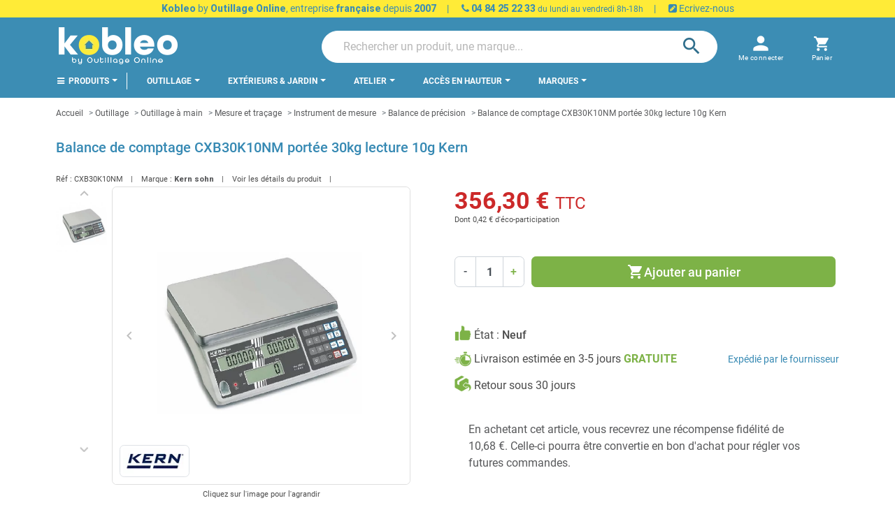

--- FILE ---
content_type: text/html; charset=utf-8
request_url: https://kobleo.com/module/cdc_googletagmanager/async?action=user
body_size: 530
content:
{"pageCategory":null,"event":null,"ecommerce":{"currency":"EUR"},"userLogged":0,"userId":"guest_315148"}

--- FILE ---
content_type: application/javascript
request_url: https://kobleo.com/themes/kobleo/modules/is_shoppingcart/views/js/is_shoppingcart.js
body_size: 3926
content:
/**
 * 2007-2020 PrestaShop and Contributors
 *
 * NOTICE OF LICENSE
 *
 * This source file is subject to the Academic Free License 3.0 (AFL-3.0)
 * that is bundled with this package in the file LICENSE.txt.
 * It is also available through the world-wide-web at this URL:
 * https://opensource.org/licenses/AFL-3.0
 * If you did not receive a copy of the license and are unable to
 * obtain it through the world-wide-web, please send an email
 * to license@prestashop.com so we can send you a copy immediately.
 *
 * @author    PrestaShop SA <contact@prestashop.com>
 * @copyright 2007-2020 PrestaShop SA and Contributors
 * @license   https://opensource.org/licenses/AFL-3.0 Academic Free License 3.0 (AFL-3.0)
 * International Registered Trademark & Property of PrestaShop SA
 */

/**
 * This module exposes an extension point through `showModal` function.
 *
 * If you want to customize the way the modal window is displayed, you need to do:
 *
 * prestashop.blockcart = prestashop.blockcart || {};
 * prestashop.blockcart.showModal = function myOwnShowModal (modalHTML) {
 *   // your own code
 *   // please not that it is your responsibility to handle the modal "close" behavior
 * };
 *
 * Warning: your custom JavaScript needs to be included **before** this file.
 * The safest way to do so is to place your "override" inside the theme main JavaScript file.
 *
 */

$(document).ready(function () {
  var $body = $('body');

  function bindEvents() {
    $('.blockcart.dropdown').on('show.bs.dropdown', function () {
      $body.addClass('header-dropdown-open block-cart-open');
    });

    $('.blockcart.dropdown').on('hide.bs.dropdown', function (e) {
      var $target;

      if(typeof e.clickEvent !== 'undefined') {
        $target = $(e.clickEvent.target);
      } else {
        $target = $(e.currentTarget);
      }

      if (!$target.hasClass('dropdown-close') && ($target.hasClass('keep-open') || $target.closest('.keep-open').length)) {
        return false; // returning false should stop the dropdown from hiding.
      } else {
        $body.removeClass('header-dropdown-open block-cart-open');
        return true;
      }
    });
  }

  prestashop.blockcart = prestashop.blockcart || {};

  var showModal = prestashop.blockcart.showModal || function (modal) {
    $body.append(modal);
    $body.one('click', '#blockcart-modal', function (event) {
      if (event.target.id === 'blockcart-modal') {
        $(event.target).remove();
      }
    });
  };

  bindEvents();

  prestashop.on(
    'updateCart',
    function (event) {
      var refreshURL = $('.blockcart').data('refresh-url');
      var requestData = {};
      if (event && event.reason && typeof event.resp !== 'undefined' && !event.resp.hasError) {
        requestData = {
          id_customization: event.reason.idCustomization,
          id_product_attribute: event.reason.idProductAttribute,
          id_product: event.reason.idProduct,
          action: event.reason.linkAction
        };
      }
      if (event && event.resp && event.resp.hasError) {
        var $errorModal = $('#blockcart-error');
        var $alertBlock = $('.js-blockcart-alert');

        $alertBlock.html(event.resp.errors.join('<br/>'));
        $errorModal.modal('show');
        // prestashop.emit('showErrorNextToAddtoCartButton', { errorMessage: event.resp.errors.join('<br/>')});
      }
      $.post(refreshURL, requestData).then(function (resp) {
        var html = $('<div />').append($.parseHTML(resp.preview));
        $('.blockcart').replaceWith($(resp.preview).find('.blockcart'));
        prestashop.emit('updatedBlockCart', resp);

        if($body.hasClass('block-cart-open')) {
          $('.blockcart.dropdown').find('[data-toggle="dropdown"]').trigger('click');
        }

        bindEvents();

        if (resp.modal) {
          showModal(resp.modal);
        }
        $('body').removeClass('cart-loading');
      }).fail(function (resp) {
        prestashop.emit('handleError', { eventType: 'updateShoppingCart', resp: resp });
      });
    }
  );
});


--- FILE ---
content_type: application/javascript
request_url: https://kobleo.com/themes/kobleo/assets/js/theme.js
body_size: 30556
content:
(()=>{(()=>{var Vt={679:(c,F,s)=>{var O,t,a;(function(e){t=[s(311)],O=e,a=typeof O=="function"?O.apply(F,t):O,a!==void 0&&(c.exports=a)})(function(e){"use strict";var N=0;e.fn.TouchSpin=function(w){var C={min:0,max:100,initval:"",replacementval:"",firstclickvalueifempty:null,step:1,decimals:0,stepinterval:100,forcestepdivisibility:"round",stepintervaldelay:500,verticalbuttons:!1,verticalup:"+",verticaldown:"-",verticalupclass:"",verticaldownclass:"",prefix:"",postfix:"",prefix_extraclass:"",postfix_extraclass:"",booster:!0,boostat:10,maxboostedstep:!1,mousewheel:!0,buttondown_class:"btn btn-primary",buttonup_class:"btn btn-primary",buttondown_txt:"-",buttonup_txt:"+",callback_before_calculation:function(r){return r},callback_after_calculation:function(r){return r}},T={min:"min",max:"max",initval:"init-val",replacementval:"replacement-val",firstclickvalueifempty:"first-click-value-if-empty",step:"step",decimals:"decimals",stepinterval:"step-interval",verticalbuttons:"vertical-buttons",verticalupclass:"vertical-up-class",verticaldownclass:"vertical-down-class",forcestepdivisibility:"force-step-divisibility",stepintervaldelay:"step-interval-delay",prefix:"prefix",postfix:"postfix",prefix_extraclass:"prefix-extra-class",postfix_extraclass:"postfix-extra-class",booster:"booster",boostat:"boostat",maxboostedstep:"max-boosted-step",mousewheel:"mouse-wheel",buttondown_class:"button-down-class",buttonup_class:"button-up-class",buttondown_txt:"button-down-txt",buttonup_txt:"button-up-txt"};return this.each(function(){var r,p=e(this),B=p.data(),L,x,I,u,j,J,et,m,h,g=0,d=!1;E();function E(){if(!p.data("alreadyinitialized")){if(p.data("alreadyinitialized",!0),N+=1,p.data("spinnerid",N),!p.is("input")){console.log("Must be an input.");return}A(),k(),ut(),nt(),it(),rt(),G(),Z()}}function k(){r.initval!==""&&p.val()===""&&p.val(r.initval)}function y(v){Y(v),ut();var P=u.input.val();P!==""&&(P=Number(r.callback_before_calculation(u.input.val())),u.input.val(r.callback_after_calculation(Number(P).toFixed(r.decimals))))}function A(){r=e.extend({},C,B,M(),w)}function M(){var v={};return e.each(T,function(P,st){var wt="bts-"+st+"";p.is("[data-"+wt+"]")&&(v[P]=p.data(wt))}),v}function H(){var v=p.parent();at(),p.off(".touchspin"),v.hasClass("bootstrap-touchspin-injected")?(p.siblings().remove(),p.unwrap()):(e(".bootstrap-touchspin-injected",v).remove(),v.removeClass("bootstrap-touchspin")),p.data("alreadyinitialized",!1)}function Y(v){if(r=e.extend({},r,v),v.postfix){var P=p.parent().find(".bootstrap-touchspin-postfix");P.length===0&&x.insertAfter(p),p.parent().find(".bootstrap-touchspin-postfix .input-group-text").text(v.postfix)}if(v.prefix){var st=p.parent().find(".bootstrap-touchspin-prefix");st.length===0&&L.insertBefore(p),p.parent().find(".bootstrap-touchspin-prefix .input-group-text").text(v.prefix)}rt()}function nt(){var v=p.val(),P=p.parent();v!==""&&(v=r.callback_after_calculation(Number(v).toFixed(r.decimals))),p.data("initvalue",v).val(v),p.addClass("form-control"),P.hasClass("input-group")?ot(P):R()}function ot(v){v.addClass("bootstrap-touchspin");var P=p.prev(),st=p.next(),wt,Et,Tt='<span class="input-group-addon input-group-prepend bootstrap-touchspin-prefix input-group-prepend bootstrap-touchspin-injected"><span class="input-group-text">'+r.prefix+"</span></span>",At='<span class="input-group-addon input-group-append bootstrap-touchspin-postfix input-group-append bootstrap-touchspin-injected"><span class="input-group-text">'+r.postfix+"</span></span>";P.hasClass("input-group-btn")||P.hasClass("input-group-prepend")?(wt='<button class="'+r.buttondown_class+' bootstrap-touchspin-down bootstrap-touchspin-injected" type="button">'+r.buttondown_txt+"</button>",P.append(wt)):(wt='<span class="input-group-btn input-group-prepend bootstrap-touchspin-injected"><button class="'+r.buttondown_class+' bootstrap-touchspin-down" type="button">'+r.buttondown_txt+"</button></span>",e(wt).insertBefore(p)),st.hasClass("input-group-btn")||st.hasClass("input-group-append")?(Et='<button class="'+r.buttonup_class+' bootstrap-touchspin-up bootstrap-touchspin-injected" type="button">'+r.buttonup_txt+"</button>",st.prepend(Et)):(Et='<span class="input-group-btn input-group-append bootstrap-touchspin-injected"><button class="'+r.buttonup_class+' bootstrap-touchspin-up" type="button">'+r.buttonup_txt+"</button></span>",e(Et).insertAfter(p)),e(Tt).insertBefore(p),e(At).insertAfter(p),I=v}function R(){var v,P="";p.hasClass("input-sm")&&(P="input-group-sm"),p.hasClass("input-lg")&&(P="input-group-lg"),r.verticalbuttons?v='<div class="input-group '+P+' bootstrap-touchspin bootstrap-touchspin-injected"><span class="input-group-addon input-group-prepend bootstrap-touchspin-prefix"><span class="input-group-text">'+r.prefix+'</span></span><span class="input-group-addon bootstrap-touchspin-postfix input-group-append"><span class="input-group-text">'+r.postfix+'</span></span><span class="input-group-btn-vertical"><button class="'+r.buttondown_class+" bootstrap-touchspin-up "+r.verticalupclass+'" type="button">'+r.verticalup+'</button><button class="'+r.buttonup_class+" bootstrap-touchspin-down "+r.verticaldownclass+'" type="button">'+r.verticaldown+"</button></span></div>":v='<div class="input-group bootstrap-touchspin bootstrap-touchspin-injected"><span class="input-group-btn input-group-prepend"><button class="'+r.buttondown_class+' bootstrap-touchspin-down" type="button">'+r.buttondown_txt+'</button></span><span class="input-group-addon bootstrap-touchspin-prefix input-group-prepend"><span class="input-group-text">'+r.prefix+'</span></span><span class="input-group-addon bootstrap-touchspin-postfix input-group-append"><span class="input-group-text">'+r.postfix+'</span></span><span class="input-group-btn input-group-append"><button class="'+r.buttonup_class+' bootstrap-touchspin-up" type="button">'+r.buttonup_txt+"</button></span></div>",I=e(v).insertBefore(p),e(".bootstrap-touchspin-prefix",I).after(p),p.hasClass("input-sm")?I.addClass("input-group-sm"):p.hasClass("input-lg")&&I.addClass("input-group-lg")}function it(){u={down:e(".bootstrap-touchspin-down",I),up:e(".bootstrap-touchspin-up",I),input:e("input",I),prefix:e(".bootstrap-touchspin-prefix",I).addClass(r.prefix_extraclass),postfix:e(".bootstrap-touchspin-postfix",I).addClass(r.postfix_extraclass)}}function rt(){r.prefix===""&&(L=u.prefix.detach()),r.postfix===""&&(x=u.postfix.detach())}function G(){p.on("keydown.touchspin",function(v){var P=v.keyCode||v.which;P===38?(d!=="up"&&(vt(),_t()),v.preventDefault()):P===40&&(d!=="down"&&(pt(),bt()),v.preventDefault())}),p.on("keyup.touchspin",function(v){var P=v.keyCode||v.which;(P===38||P===40)&&at()}),p.on("blur.touchspin",function(){ut(),p.val(r.callback_after_calculation(p.val()))}),u.down.on("keydown",function(v){var P=v.keyCode||v.which;(P===32||P===13)&&(d!=="down"&&(pt(),bt()),v.preventDefault())}),u.down.on("keyup.touchspin",function(v){var P=v.keyCode||v.which;(P===32||P===13)&&at()}),u.up.on("keydown.touchspin",function(v){var P=v.keyCode||v.which;(P===32||P===13)&&(d!=="up"&&(vt(),_t()),v.preventDefault())}),u.up.on("keyup.touchspin",function(v){var P=v.keyCode||v.which;(P===32||P===13)&&at()}),u.down.on("mousedown.touchspin",function(v){u.down.off("touchstart.touchspin"),!p.is(":disabled")&&(pt(),bt(),v.preventDefault(),v.stopPropagation())}),u.down.on("touchstart.touchspin",function(v){u.down.off("mousedown.touchspin"),!p.is(":disabled")&&(pt(),bt(),v.preventDefault(),v.stopPropagation())}),u.up.on("mousedown.touchspin",function(v){u.up.off("touchstart.touchspin"),!p.is(":disabled")&&(vt(),_t(),v.preventDefault(),v.stopPropagation())}),u.up.on("touchstart.touchspin",function(v){u.up.off("mousedown.touchspin"),!p.is(":disabled")&&(vt(),_t(),v.preventDefault(),v.stopPropagation())}),u.up.on("mouseup.touchspin mouseout.touchspin touchleave.touchspin touchend.touchspin touchcancel.touchspin",function(v){!d||(v.stopPropagation(),at())}),u.down.on("mouseup.touchspin mouseout.touchspin touchleave.touchspin touchend.touchspin touchcancel.touchspin",function(v){!d||(v.stopPropagation(),at())}),u.down.on("mousemove.touchspin touchmove.touchspin",function(v){!d||(v.stopPropagation(),v.preventDefault())}),u.up.on("mousemove.touchspin touchmove.touchspin",function(v){!d||(v.stopPropagation(),v.preventDefault())}),p.on("mousewheel.touchspin DOMMouseScroll.touchspin",function(v){if(!(!r.mousewheel||!p.is(":focus"))){var P=v.originalEvent.wheelDelta||-v.originalEvent.deltaY||-v.originalEvent.detail;v.stopPropagation(),v.preventDefault(),P<0?pt():vt()}})}function Z(){p.on("touchspin.destroy",function(){H()}),p.on("touchspin.uponce",function(){at(),vt()}),p.on("touchspin.downonce",function(){at(),pt()}),p.on("touchspin.startupspin",function(){_t()}),p.on("touchspin.startdownspin",function(){bt()}),p.on("touchspin.stopspin",function(){at()}),p.on("touchspin.updatesettings",function(v,P){y(P)})}function X(v){switch(r.forcestepdivisibility){case"round":return(Math.round(v/r.step)*r.step).toFixed(r.decimals);case"floor":return(Math.floor(v/r.step)*r.step).toFixed(r.decimals);case"ceil":return(Math.ceil(v/r.step)*r.step).toFixed(r.decimals);default:return v.toFixed(r.decimals)}}function ut(){var v,P,st;if(v=r.callback_before_calculation(p.val()),v===""){r.replacementval!==""&&(p.val(r.replacementval),p.trigger("change"));return}r.decimals>0&&v==="."||(P=parseFloat(v),isNaN(P)&&(r.replacementval!==""?P=r.replacementval:P=0),st=P,P.toString()!==v&&(st=P),r.min!==null&&P<r.min&&(st=r.min),r.max!==null&&P>r.max&&(st=r.max),st=X(st),Number(v).toString()!==st.toString()&&(p.val(st),p.trigger("change")))}function ht(){if(r.booster){var v=Math.pow(2,Math.floor(g/r.boostat))*r.step;return r.maxboostedstep&&v>r.maxboostedstep&&(v=r.maxboostedstep,j=Math.round(j/v)*v),Math.max(r.step,v)}else return r.step}function ct(){return typeof r.firstclickvalueifempty=="number"?r.firstclickvalueifempty:(r.min+r.max)/2}function vt(){ut(),j=parseFloat(r.callback_before_calculation(u.input.val()));var v=j,P;isNaN(j)?j=ct():(P=ht(),j=j+P),r.max!==null&&j>r.max&&(j=r.max,p.trigger("touchspin.on.max"),at()),u.input.val(r.callback_after_calculation(Number(j).toFixed(r.decimals))),v!==j&&p.trigger("change")}function pt(){ut(),j=parseFloat(r.callback_before_calculation(u.input.val()));var v=j,P;isNaN(j)?j=ct():(P=ht(),j=j-P),r.min!==null&&j<r.min&&(j=r.min,p.trigger("touchspin.on.min"),at()),u.input.val(r.callback_after_calculation(Number(j).toFixed(r.decimals))),v!==j&&p.trigger("change")}function bt(){at(),g=0,d="down",p.trigger("touchspin.on.startspin"),p.trigger("touchspin.on.startdownspin"),m=setTimeout(function(){J=setInterval(function(){g++,pt()},r.stepinterval)},r.stepintervaldelay)}function _t(){at(),g=0,d="up",p.trigger("touchspin.on.startspin"),p.trigger("touchspin.on.startupspin"),h=setTimeout(function(){et=setInterval(function(){g++,vt()},r.stepinterval)},r.stepintervaldelay)}function at(){switch(clearTimeout(m),clearTimeout(h),clearInterval(J),clearInterval(et),d){case"up":p.trigger("touchspin.on.stopupspin"),p.trigger("touchspin.on.stopspin");break;case"down":p.trigger("touchspin.on.stopdownspin"),p.trigger("touchspin.on.stopspin");break}g=0,d=!1}})}})},511:function(c,F,s){/*!
  * Bootstrap alert.js v4.6.0 (https://getbootstrap.com/)
  * Copyright 2011-2021 The Bootstrap Authors (https://github.com/twbs/bootstrap/graphs/contributors)
  * Licensed under MIT (https://github.com/twbs/bootstrap/blob/main/LICENSE)
  */(function(O,t){c.exports=t(s(311),s(801))})(this,function(O,t){"use strict";function a(d){return d&&typeof d=="object"&&"default"in d?d:{default:d}}var e=a(O),N=a(t);function w(d,E){for(var k=0;k<E.length;k++){var y=E[k];y.enumerable=y.enumerable||!1,y.configurable=!0,"value"in y&&(y.writable=!0),Object.defineProperty(d,y.key,y)}}function C(d,E,k){return E&&w(d.prototype,E),k&&w(d,k),d}var T="alert",r="4.6.0",p="bs.alert",B="."+p,L=".data-api",x=e.default.fn[T],I='[data-dismiss="alert"]',u="close"+B,j="closed"+B,J="click"+B+L,et="alert",m="fade",h="show",g=function(){function d(k){this._element=k}var E=d.prototype;return E.close=function(y){var A=this._element;y&&(A=this._getRootElement(y));var M=this._triggerCloseEvent(A);M.isDefaultPrevented()||this._removeElement(A)},E.dispose=function(){e.default.removeData(this._element,p),this._element=null},E._getRootElement=function(y){var A=N.default.getSelectorFromElement(y),M=!1;return A&&(M=document.querySelector(A)),M||(M=e.default(y).closest("."+et)[0]),M},E._triggerCloseEvent=function(y){var A=e.default.Event(u);return e.default(y).trigger(A),A},E._removeElement=function(y){var A=this;if(e.default(y).removeClass(h),!e.default(y).hasClass(m)){this._destroyElement(y);return}var M=N.default.getTransitionDurationFromElement(y);e.default(y).one(N.default.TRANSITION_END,function(H){return A._destroyElement(y,H)}).emulateTransitionEnd(M)},E._destroyElement=function(y){e.default(y).detach().trigger(j).remove()},d._jQueryInterface=function(y){return this.each(function(){var A=e.default(this),M=A.data(p);M||(M=new d(this),A.data(p,M)),y==="close"&&M[y](this)})},d._handleDismiss=function(y){return function(A){A&&A.preventDefault(),y.close(this)}},C(d,null,[{key:"VERSION",get:function(){return r}}]),d}();return e.default(document).on(J,I,g._handleDismiss(new g)),e.default.fn[T]=g._jQueryInterface,e.default.fn[T].Constructor=g,e.default.fn[T].noConflict=function(){return e.default.fn[T]=x,g._jQueryInterface},g})},331:function(c,F,s){/*!
  * Bootstrap button.js v4.6.0 (https://getbootstrap.com/)
  * Copyright 2011-2021 The Bootstrap Authors (https://github.com/twbs/bootstrap/graphs/contributors)
  * Licensed under MIT (https://github.com/twbs/bootstrap/blob/main/LICENSE)
  */(function(O,t){c.exports=t(s(311))})(this,function(O){"use strict";function t(A){return A&&typeof A=="object"&&"default"in A?A:{default:A}}var a=t(O);function e(A,M){for(var H=0;H<M.length;H++){var Y=M[H];Y.enumerable=Y.enumerable||!1,Y.configurable=!0,"value"in Y&&(Y.writable=!0),Object.defineProperty(A,Y.key,Y)}}function N(A,M,H){return M&&e(A.prototype,M),H&&e(A,H),A}var w="button",C="4.6.0",T="bs.button",r="."+T,p=".data-api",B=a.default.fn[w],L="active",x="btn",I="focus",u='[data-toggle^="button"]',j='[data-toggle="buttons"]',J='[data-toggle="button"]',et='[data-toggle="buttons"] .btn',m='input:not([type="hidden"])',h=".active",g=".btn",d="click"+r+p,E="focus"+r+p+" "+("blur"+r+p),k="load"+r+p,y=function(){function A(H){this._element=H,this.shouldAvoidTriggerChange=!1}var M=A.prototype;return M.toggle=function(){var Y=!0,nt=!0,ot=a.default(this._element).closest(j)[0];if(ot){var R=this._element.querySelector(m);if(R){if(R.type==="radio")if(R.checked&&this._element.classList.contains(L))Y=!1;else{var it=ot.querySelector(h);it&&a.default(it).removeClass(L)}Y&&((R.type==="checkbox"||R.type==="radio")&&(R.checked=!this._element.classList.contains(L)),this.shouldAvoidTriggerChange||a.default(R).trigger("change")),R.focus(),nt=!1}}this._element.hasAttribute("disabled")||this._element.classList.contains("disabled")||(nt&&this._element.setAttribute("aria-pressed",!this._element.classList.contains(L)),Y&&a.default(this._element).toggleClass(L))},M.dispose=function(){a.default.removeData(this._element,T),this._element=null},A._jQueryInterface=function(Y,nt){return this.each(function(){var ot=a.default(this),R=ot.data(T);R||(R=new A(this),ot.data(T,R)),R.shouldAvoidTriggerChange=nt,Y==="toggle"&&R[Y]()})},N(A,null,[{key:"VERSION",get:function(){return C}}]),A}();return a.default(document).on(d,u,function(A){var M=A.target,H=M;if(a.default(M).hasClass(x)||(M=a.default(M).closest(g)[0]),!M||M.hasAttribute("disabled")||M.classList.contains("disabled"))A.preventDefault();else{var Y=M.querySelector(m);if(Y&&(Y.hasAttribute("disabled")||Y.classList.contains("disabled"))){A.preventDefault();return}(H.tagName==="INPUT"||M.tagName!=="LABEL")&&y._jQueryInterface.call(a.default(M),"toggle",H.tagName==="INPUT")}}).on(E,u,function(A){var M=a.default(A.target).closest(g)[0];a.default(M).toggleClass(I,/^focus(in)?$/.test(A.type))}),a.default(window).on(k,function(){for(var A=[].slice.call(document.querySelectorAll(et)),M=0,H=A.length;M<H;M++){var Y=A[M],nt=Y.querySelector(m);nt.checked||nt.hasAttribute("checked")?Y.classList.add(L):Y.classList.remove(L)}A=[].slice.call(document.querySelectorAll(J));for(var ot=0,R=A.length;ot<R;ot++){var it=A[ot];it.getAttribute("aria-pressed")==="true"?it.classList.add(L):it.classList.remove(L)}}),a.default.fn[w]=y._jQueryInterface,a.default.fn[w].Constructor=y,a.default.fn[w].noConflict=function(){return a.default.fn[w]=B,y._jQueryInterface},y})},471:function(c,F,s){/*!
  * Bootstrap tab.js v4.6.0 (https://getbootstrap.com/)
  * Copyright 2011-2021 The Bootstrap Authors (https://github.com/twbs/bootstrap/graphs/contributors)
  * Licensed under MIT (https://github.com/twbs/bootstrap/blob/main/LICENSE)
  */(function(O,t){c.exports=t(s(311),s(801))})(this,function(O,t){"use strict";function a(R){return R&&typeof R=="object"&&"default"in R?R:{default:R}}var e=a(O),N=a(t);function w(R,it){for(var rt=0;rt<it.length;rt++){var G=it[rt];G.enumerable=G.enumerable||!1,G.configurable=!0,"value"in G&&(G.writable=!0),Object.defineProperty(R,G.key,G)}}function C(R,it,rt){return it&&w(R.prototype,it),rt&&w(R,rt),R}var T="tab",r="4.6.0",p="bs.tab",B="."+p,L=".data-api",x=e.default.fn[T],I="hide"+B,u="hidden"+B,j="show"+B,J="shown"+B,et="click"+B+L,m="dropdown-menu",h="active",g="disabled",d="fade",E="show",k=".dropdown",y=".nav, .list-group",A=".active",M="> li > .active",H='[data-toggle="tab"], [data-toggle="pill"], [data-toggle="list"]',Y=".dropdown-toggle",nt="> .dropdown-menu .active",ot=function(){function R(rt){this._element=rt}var it=R.prototype;return it.show=function(){var G=this;if(!(this._element.parentNode&&this._element.parentNode.nodeType===Node.ELEMENT_NODE&&e.default(this._element).hasClass(h)||e.default(this._element).hasClass(g))){var Z,X,ut=e.default(this._element).closest(y)[0],ht=N.default.getSelectorFromElement(this._element);if(ut){var ct=ut.nodeName==="UL"||ut.nodeName==="OL"?M:A;X=e.default.makeArray(e.default(ut).find(ct)),X=X[X.length-1]}var vt=e.default.Event(I,{relatedTarget:this._element}),pt=e.default.Event(j,{relatedTarget:X});if(X&&e.default(X).trigger(vt),e.default(this._element).trigger(pt),!(pt.isDefaultPrevented()||vt.isDefaultPrevented())){ht&&(Z=document.querySelector(ht)),this._activate(this._element,ut);var bt=function(){var at=e.default.Event(u,{relatedTarget:G._element}),v=e.default.Event(J,{relatedTarget:X});e.default(X).trigger(at),e.default(G._element).trigger(v)};Z?this._activate(Z,Z.parentNode,bt):bt()}}},it.dispose=function(){e.default.removeData(this._element,p),this._element=null},it._activate=function(G,Z,X){var ut=this,ht=Z&&(Z.nodeName==="UL"||Z.nodeName==="OL")?e.default(Z).find(M):e.default(Z).children(A),ct=ht[0],vt=X&&ct&&e.default(ct).hasClass(d),pt=function(){return ut._transitionComplete(G,ct,X)};if(ct&&vt){var bt=N.default.getTransitionDurationFromElement(ct);e.default(ct).removeClass(E).one(N.default.TRANSITION_END,pt).emulateTransitionEnd(bt)}else pt()},it._transitionComplete=function(G,Z,X){if(Z){e.default(Z).removeClass(h);var ut=e.default(Z.parentNode).find(nt)[0];ut&&e.default(ut).removeClass(h),Z.getAttribute("role")==="tab"&&Z.setAttribute("aria-selected",!1)}if(e.default(G).addClass(h),G.getAttribute("role")==="tab"&&G.setAttribute("aria-selected",!0),N.default.reflow(G),G.classList.contains(d)&&G.classList.add(E),G.parentNode&&e.default(G.parentNode).hasClass(m)){var ht=e.default(G).closest(k)[0];if(ht){var ct=[].slice.call(ht.querySelectorAll(Y));e.default(ct).addClass(h)}G.setAttribute("aria-expanded",!0)}X&&X()},R._jQueryInterface=function(G){return this.each(function(){var Z=e.default(this),X=Z.data(p);if(X||(X=new R(this),Z.data(p,X)),typeof G=="string"){if(typeof X[G]=="undefined")throw new TypeError('No method named "'+G+'"');X[G]()}})},C(R,null,[{key:"VERSION",get:function(){return r}}]),R}();return e.default(document).on(et,H,function(R){R.preventDefault(),ot._jQueryInterface.call(e.default(this),"show")}),e.default.fn[T]=ot._jQueryInterface,e.default.fn[T].Constructor=ot,e.default.fn[T].noConflict=function(){return e.default.fn[T]=x,ot._jQueryInterface},ot})},801:function(c,F,s){/*!
  * Bootstrap util.js v4.6.0 (https://getbootstrap.com/)
  * Copyright 2011-2021 The Bootstrap Authors (https://github.com/twbs/bootstrap/graphs/contributors)
  * Licensed under MIT (https://github.com/twbs/bootstrap/blob/main/LICENSE)
  */(function(O,t){c.exports=t(s(311))})(this,function(O){"use strict";function t(L){return L&&typeof L=="object"&&"default"in L?L:{default:L}}var a=t(O),e="transitionend",N=1e6,w=1e3;function C(L){return L===null||typeof L=="undefined"?""+L:{}.toString.call(L).match(/\s([a-z]+)/i)[1].toLowerCase()}function T(){return{bindType:e,delegateType:e,handle:function(x){if(a.default(x.target).is(this))return x.handleObj.handler.apply(this,arguments)}}}function r(L){var x=this,I=!1;return a.default(this).one(B.TRANSITION_END,function(){I=!0}),setTimeout(function(){I||B.triggerTransitionEnd(x)},L),this}function p(){a.default.fn.emulateTransitionEnd=r,a.default.event.special[B.TRANSITION_END]=T()}var B={TRANSITION_END:"bsTransitionEnd",getUID:function(x){do x+=~~(Math.random()*N);while(document.getElementById(x));return x},getSelectorFromElement:function(x){var I=x.getAttribute("data-target");if(!I||I==="#"){var u=x.getAttribute("href");I=u&&u!=="#"?u.trim():""}try{return document.querySelector(I)?I:null}catch(j){return null}},getTransitionDurationFromElement:function(x){if(!x)return 0;var I=a.default(x).css("transition-duration"),u=a.default(x).css("transition-delay"),j=parseFloat(I),J=parseFloat(u);return!j&&!J?0:(I=I.split(",")[0],u=u.split(",")[0],(parseFloat(I)+parseFloat(u))*w)},reflow:function(x){return x.offsetHeight},triggerTransitionEnd:function(x){a.default(x).trigger(e)},supportsTransitionEnd:function(){return Boolean(e)},isElement:function(x){return(x[0]||x).nodeType},typeCheckConfig:function(x,I,u){for(var j in u)if(Object.prototype.hasOwnProperty.call(u,j)){var J=u[j],et=I[j],m=et&&B.isElement(et)?"element":C(et);if(!new RegExp(J).test(m))throw new Error(x.toUpperCase()+": "+('Option "'+j+'" provided type "'+m+'" ')+('but expected type "'+J+'".'))}},findShadowRoot:function(x){if(!document.documentElement.attachShadow)return null;if(typeof x.getRootNode=="function"){var I=x.getRootNode();return I instanceof ShadowRoot?I:null}return x instanceof ShadowRoot?x:x.parentNode?B.findShadowRoot(x.parentNode):null},jQueryDetection:function(){if(typeof a.default=="undefined")throw new TypeError("Bootstrap's JavaScript requires jQuery. jQuery must be included before Bootstrap's JavaScript.");var x=a.default.fn.jquery.split(" ")[0].split("."),I=1,u=2,j=9,J=1,et=4;if(x[0]<u&&x[1]<j||x[0]===I&&x[1]===j&&x[2]<J||x[0]>=et)throw new Error("Bootstrap's JavaScript requires at least jQuery v1.9.1 but less than v4.0.0")}};return B.jQueryDetection(),p(),B})},887:()=>{$(document).ready(()=>{prestashop.on("updatedDeliveryForm",c=>{typeof c.deliveryOption=="undefined"||c.deliveryOption.length===0||($(c.deliveryOption).find(".tntofficiel-shipping-method-info-select").length>0&&$(c.deliveryOption).find(".tntofficiel-shipping-method-info-select").click(),setTimeout(()=>{c.deliveryOption.prevObject.parent().find(prestashop.themeSelectors.checkout.carrierExtraContent).show()},100))}),$("#conditions-to-approve input#conditions_to_approve\\[terms-and-conditions\\]").length>0&&($("#conditions-to-approve input#conditions_to_approve\\[terms-and-conditions\\]").is(":checked")||($('#payment-confirmation button[type="submit"]').addClass("disabled"),$('#payment-confirmation button[type="submit"]').attr("disabled","disabled"))),$('.wrapper-payment-btn[data-toggle="popover"]').popover({trigger:"hover"}),$('.wrapper-payment-btn[data-toggle="popover"]').on("show.bs.popover",function(c){$(this).find('button[type="submit"]:first').is(":disabled")||c.preventDefault()})})},576:()=>{$(document).ready(function(){var c=$(".search-form.js-search-form").clone();c.length&&(c.addClass("plici-search-form"),c.addClass("d-lg-none"),c.find("input.js-search-input").attr("placeholder",prestashop.modules.plicikobleo.search_placeholder),$(".header-top .header-top__row").after(c[0].outerHTML)),$(".search-form.js-search-form input.js-search-input").attr("placeholder",prestashop.modules.plicikobleo.search_placeholder),$(".header-top__block--menu-toggle").click(function(){$(".ybc-menu-toggle.ybc-menu-btn").click()}),$(".ets_mm_megamenu .mm_menus_li.mm_has_sub").on({mouseenter:function(){$(".dropdown-menu").css("z-index","-1")},mouseleave:function(){$(".dropdown-menu").css("z-index","10000")}})})},629:(c,F,s)=>{"use strict";var O=s(311),t=s.n(O),a=s(511),e=s(331),N=s(471),w=s(801),C=s(679),T=s(160);class r{constructor({jqueryPluginCover:n,importer:l}={}){this.jqueryPluginCover=n,this.importer=l,this.jqueryElementCalled=null,this.jqueryElementCalledArgs=null,this.setJqueryPlugin()}callJqueryAction(){this.jqueryElementCalled.length&&this.jqueryElementCalled[this.jqueryPluginCover](this.jqueryElementCalledArgs)}fetchFiles(){this.importer.loadFiles(()=>this.callJqueryAction())}setJqueryPlugin(){const n=this;t().fn[this.jqueryPluginCover]=function(l){n.jqueryElementCalled=this,n.jqueryElementCalledArgs=l,n.fetchFiles()}}}const p=r;class B{constructor({importer:n,events:l,eventSelector:_,preventDefault:U}={}){this.eventSelector=_,this.events=l,this.eventsArray=l.split(" "),this.preventDefault=U,this.importer=n,this.fetchFiles=this.fetchFiles.bind(this),this.bindEvents()}fetchFiles(n=!1){n&&this.preventDefault&&n.preventDefault(),this.importer.loadFiles(()=>{n&&this.eventsArray.includes(n.type)&&(t()(n.target).trigger(n.type),this.unbindEvents())})}bindEvents(){t()(document).on(this.events,this.eventSelector,this.fetchFiles)}unbindEvents(){t()(document).off(this.events,this.eventSelector,this.fetchFiles)}}const L=B;class x{constructor({files:n,jqueryPluginCover:l=null,enableObserve:_=!1,observeOptions:U=!1,DOMEvents:gt=!1,DOMEventsSelector:Ct=!1,DOMEventsPreventDefault:Mt=!1,onLoadFiles:Pt=()=>{}}={}){this.files=n,this.jqueryPluginCover=l,this.enableObserve=_,this.observeOptions=U,this.onLoadFiles=Pt,this.jqueryDynamicImport=!1,this.dynamicDOMEvents=!1,this.filesLoaded=!1,l&&(this.jqueryDynamicImport=new p({jqueryPluginCover:l,importer:this})),gt&&Ct&&(this.dynamicDOMEvents=new L({events:gt,eventSelector:Ct,preventDefault:Mt,importer:this}))}loadFiles(n=()=>{}){this.filesLoaded||(Promise.all(this.files()).then(l=>{n(),this.onLoadFiles(l)}),this.filesLoaded=!0)}}t()(()=>{const i=new x({jqueryPluginCover:"modal",DOMEvents:"click",DOMEventsSelector:'[data-toggle="modal"]',DOMEventsPreventDefault:!0,files:()=>[s.e(696).then(s.bind(s,696)),s.e(175).then(s.bind(s,175))]}),n=new x({jqueryPluginCover:"dropdown",DOMEvents:"click",DOMEventsSelector:'[data-toggle="dropdown"]',DOMEventsPreventDefault:!0,files:()=>[Promise.all([s.e(67),s.e(869)]).then(s.bind(s,869)),s.e(475).then(s.bind(s,475))]}),l=new x({jqueryPluginCover:"collapse",DOMEvents:"click",DOMEventsSelector:'[data-toggle="collapse"]',DOMEventsPreventDefault:!0,files:()=>[s.e(29).then(s.bind(s,29))]}),_=new x({jqueryPluginCover:"popover",files:()=>[Promise.all([s.e(67),s.e(813)]).then(s.bind(s,813)),s.e(985).then(s.bind(s,985))]}),U=new x({jqueryPluginCover:"scrollspy",files:()=>[s.e(109).then(s.bind(s,109))]}),gt=new x({jqueryPluginCover:"toast",files:()=>[s.e(124).then(s.bind(s,124)),s.e(466).then(s.bind(s,466))]}),Ct=new x({jqueryPluginCover:"tooltip",files:()=>[Promise.all([s.e(67),s.e(618)]).then(s.bind(s,618)),s.e(899).then(s.bind(s,899))]})});const I=prestashop;var u=s.n(I);/**
 * Copyright since 2007 PrestaShop SA and Contributors
 * PrestaShop is an International Registered Trademark & Property of PrestaShop SA
 *
 * NOTICE OF LICENSE
 *
 * This source file is subject to the Academic Free License 3.0 (AFL-3.0)
 * that is bundled with this package in the file LICENSE.md.
 * It is also available through the world-wide-web at this URL:
 * https://opensource.org/licenses/AFL-3.0
 * If you did not receive a copy of the license and are unable to
 * obtain it through the world-wide-web, please send an email
 * to license@prestashop.com so we can send you a copy immediately.
 *
 * DISCLAIMER
 *
 * Do not edit or add to this file if you wish to upgrade PrestaShop to newer
 * versions in the future. If you wish to customize PrestaShop for your
 * needs please refer to https://devdocs.prestashop.com/ for more information.
 *
 * @author    PrestaShop SA and Contributors <contact@prestashop.com>
 * @copyright Since 2007 PrestaShop SA and Contributors
 * @license   https://opensource.org/licenses/AFL-3.0 Academic Free License 3.0 (AFL-3.0)
 */u().themeSelectors={product:{tabs:".tabs .nav-link",activeNavClass:"js-product-nav-active",activeTabClass:"js-product-tab-active",activeTabs:".tabs .nav-link.active, .js-product-nav-active",imagesModal:".js-product-images-modal",thumb:".js-thumb",thumbContainer:".thumb-container, .js-thumb-container",arrows:".js-arrows",selected:".selected, .js-thumb-selected",modalProductCover:".js-modal-product-cover",cover:".js-qv-product-cover"},listing:{searchFilterToggler:"#search_filter_toggler, .js-search-toggler",searchFiltersWrapper:"#search_filters_wrapper",searchFilterControls:"#search_filter_controls",searchFilters:"#search_filters",activeSearchFilters:"#js-active-search-filters",listTop:"#js-product-list-top",list:"#js-product-list",listBottom:"#js-product-list-bottom",listHeader:"#js-product-list-header",searchFiltersClearAll:".js-search-filters-clear-all",searchLink:".js-search-link"},order:{returnForm:"#order-return-form, .js-order-return-form"},arrowDown:".arrow-down, .js-arrow-down",arrowUp:".arrow-up, .js-arrow-up",clear:".clear",fileInput:".js-file-input",contentWrapper:"#content-wrapper, .js-content-wrapper",footer:"#footer, .js-footer",modalContent:".js-modal-content",modal:".js-checkout-modal",touchspin:".js-touchspin",checkout:{termsLink:".js-terms a",giftCheckbox:".js-gift-checkbox",imagesLink:".card-block .cart-summary-products p a, .js-show-details",carrierExtraContent:".carrier-extra-content, .js-carrier-extra-content"}},t()(()=>{u().emit("themeSelectorsInit")});var j=s(845),J=s(186),et=s(997),m=s(732),h=s(649),g=s(167),d=Object.defineProperty,E=Object.defineProperties,k=Object.getOwnPropertyDescriptors,y=Object.getOwnPropertySymbols,A=Object.prototype.hasOwnProperty,M=Object.prototype.propertyIsEnumerable,H=(i,n,l)=>n in i?d(i,n,{enumerable:!0,configurable:!0,writable:!0,value:l}):i[n]=l,Y=(i,n)=>{for(var l in n||(n={}))A.call(n,l)&&H(i,l,n[l]);if(y)for(var l of y(n))M.call(n,l)&&H(i,l,n[l]);return i},nt=(i,n)=>E(i,k(n)),ot=void 0;j.Z.use([J.Z,et.Z,m.Z,h.Z,g.Z]);const R=j.Z;class it{constructor({defaultOptions:n}={}){this.sliders=[],this.defaultOptions=n,this.init()}init(){t()(".swiper-container:not(.swiper-container-initialized)").not(".swiper-container-custom").each((n,l)=>{this.addSlider(l)})}addSlider(n){const l=t()(n);let _=l.data("swiper")||{};const U=l.parent(),gt=U.find(".swiper-button-next"),Ct=U.find(".swiper-button-prev");gt.length&&Ct.length&&typeof _.navigation=="undefined"&&(_=nt(Y({},_),{navigation:{nextEl:gt[0],prevEl:Ct[0]}})),this.sliders.push({el:n,config:this.mergeConfig(_)})}mergeConfig(n){return Y(Y({},this.defaultOptions),n)}runSliders(){this.sliders.forEach(n=>{const l=new j.Z(n.el,n.config)}),this.sliders=[]}refresh(){this.init(),this.runSliders()}}const rt=it;t()(()=>{new rt({slidesPerView:1}).runSliders(),G(),Z(),u().on("updatedProductCombination",()=>{Z(),G()})});function G(){const i=t()(".js-product-thumbs"),n=t()(".js-product-main-images");if(i.length===0&&n.length===0)return;i[0].swiper&&i[0].swiper.destroy(!0,!0),n[0].swiper&&n[0].swiper.destroy(!0,!0);const l=new R(i[0],{breakpoints:{320:{slidesPerView:3},576:{slidesPerView:4}},freeMode:!0,watchSlidesVisibility:!0,watchSlidesProgress:!0});new R(n[0],{spaceBetween:10,navigation:{nextEl:n.find(".swiper-button-next")[0],prevEl:n.find(".swiper-button-prev")[0]},thumbs:{swiper:l}}),t()(".product-thumbs__elem").removeAttr("style")}function Z(){const i=t()(".js-modal-gallery");if(i.hasClass("swiper-container-initialized"))return;const n=new R(i[0],{slidesPerView:1,spaceBetween:10,freeMode:!1,navigation:{nextEl:i.find(".swiper-button-next")[0],prevEl:i.find(".swiper-button-prev")[0]}});t()(".js-product-images-modal").on("show.bs.modal",()=>X(n,i))}function X(i,n){const l=t()(".js-product-main-images .swiper-slide-active").attr("data-index");n.css({opacity:0}),setTimeout(()=>{i.update(),i.slideTo(l,0),n.css({opacity:1})},200)}/**
 * Copyright since 2007 PrestaShop SA and Contributors
 * PrestaShop is an International Registered Trademark & Property of PrestaShop SA
 *
 * NOTICE OF LICENSE
 *
 * This source file is subject to the Academic Free License 3.0 (AFL-3.0)
 * that is bundled with this package in the file LICENSE.md.
 * It is also available through the world-wide-web at this URL:
 * https://opensource.org/licenses/AFL-3.0
 * If you did not receive a copy of the license and are unable to
 * obtain it through the world-wide-web, please send an email
 * to license@prestashop.com so we can send you a copy immediately.
 *
 * DISCLAIMER
 *
 * Do not edit or add to this file if you wish to upgrade PrestaShop to newer
 * versions in the future. If you wish to customize PrestaShop for your
 * needs please refer to https://devdocs.prestashop.com/ for more information.
 *
 * @author    PrestaShop SA and Contributors <contact@prestashop.com>
 * @copyright Since 2007 PrestaShop SA and Contributors
 * @license   https://opensource.org/licenses/AFL-3.0 Academic Free License 3.0 (AFL-3.0)
 */const ut=()=>u().responsive.current_width<u().responsive.min_width;u().responsive=u().responsive||{},u().responsive.current_width=window.innerWidth,u().responsive.min_width=768,u().responsive.mobile=ut();function ht(i,n){const l=n.children().detach();n.empty().append(i.children().detach()),i.append(l)}function ct(){u().responsive.mobile?(t()("*[id^='_desktop_']").each((i,n)=>{const l=t()(`#${n.id.replace("_desktop_","_mobile_")}`);l.length&&ht(t()(n),l)}),t()("[data-collapse-hide-mobile]").collapse("hide")):(t()("*[id^='_mobile_']").each((i,n)=>{const l=t()(`#${n.id.replace("_mobile_","_desktop_")}`);l.length&&ht(t()(n),l)}),t()("[data-collapse-hide-mobile]").not(".show").collapse("show"),t()("[data-modal-hide-mobile].show").modal("hide")),u().emit("responsive update",{mobile:u().responsive.mobile})}t()(window).on("resize",()=>{const{responsive:i}=u(),n=i.current_width,l=i.min_width,_=window.innerWidth,U=n>=l&&_<l||n<l&&_>=l;i.current_width=_,i.mobile=i.current_width<i.min_width,U&&ct()}),t()(()=>{u().responsive.mobile&&ct()});/**
 * Copyright since 2007 PrestaShop SA and Contributors
 * PrestaShop is an International Registered Trademark & Property of PrestaShop SA
 *
 * NOTICE OF LICENSE
 *
 * This source file is subject to the Academic Free License 3.0 (AFL-3.0)
 * that is bundled with this package in the file LICENSE.md.
 * It is also available through the world-wide-web at this URL:
 * https://opensource.org/licenses/AFL-3.0
 * If you did not receive a copy of the license and are unable to
 * obtain it through the world-wide-web, please send an email
 * to license@prestashop.com so we can send you a copy immediately.
 *
 * DISCLAIMER
 *
 * Do not edit or add to this file if you wish to upgrade PrestaShop to newer
 * versions in the future. If you wish to customize PrestaShop for your
 * needs please refer to https://devdocs.prestashop.com/ for more information.
 *
 * @author    PrestaShop SA and Contributors <contact@prestashop.com>
 * @copyright Since 2007 PrestaShop SA and Contributors
 * @license   https://opensource.org/licenses/AFL-3.0 Academic Free License 3.0 (AFL-3.0)
 */function vt(){t()("#order-return-form table thead input[type=checkbox]").on("click",({currentTarget:i})=>{const n=t()(i).prop("checked");t()("#order-return-form table tbody input[type=checkbox]").each((l,_)=>{t()(_).prop("checked",n)})})}function pt(){t()("body#order-detail")&&vt()}t()(document).ready(pt);/**
 * Copyright since 2007 PrestaShop SA and Contributors
 * PrestaShop is an International Registered Trademark & Property of PrestaShop SA
 *
 * NOTICE OF LICENSE
 *
 * This source file is subject to the Academic Free License 3.0 (AFL-3.0)
 * that is bundled with this package in the file LICENSE.md.
 * It is also available through the world-wide-web at this URL:
 * https://opensource.org/licenses/AFL-3.0
 * If you did not receive a copy of the license and are unable to
 * obtain it through the world-wide-web, please send an email
 * to license@prestashop.com so we can send you a copy immediately.
 *
 * DISCLAIMER
 *
 * Do not edit or add to this file if you wish to upgrade PrestaShop to newer
 * versions in the future. If you wish to customize PrestaShop for your
 * needs please refer to https://devdocs.prestashop.com/ for more information.
 *
 * @author    PrestaShop SA and Contributors <contact@prestashop.com>
 * @copyright Since 2007 PrestaShop SA and Contributors
 * @license   https://opensource.org/licenses/AFL-3.0 Academic Free License 3.0 (AFL-3.0)
 */t()(()=>{const i=n=>{t()(".js-thumb").on("click",l=>{t()(".js-thumb").hasClass("selected")&&t()(".js-thumb").removeClass("selected"),t()(l.currentTarget).addClass("selected"),t()(".js-qv-product-cover").attr("src",t()(l.target).data("image-large-src"))}),n.find("#quantity_wanted").TouchSpin({verticalupclass:"material-icons touchspin-up",verticaldownclass:"material-icons touchspin-down",buttondown_class:"btn btn-touchspin js-touchspin",buttonup_class:"btn btn-touchspin js-touchspin",min:1,max:1e6})};u().on("clickQuickView",n=>{const l={action:"quickview",id_product:n.dataset.idProduct,id_product_attribute:n.dataset.idProductAttribute};t().post(u().urls.pages.product,l,null,"json").then(_=>{t()("body").append(_.quickview_html);const U=t()(`#quickview-modal-${_.product.id}-${_.product.id_product_attribute}`);U.modal("show"),i(U),U.on("hidden.bs.modal",()=>{U.remove()})}).fail(_=>{u().emit("handleError",{eventType:"clickQuickView",resp:_})})})});/**
 * Copyright since 2007 PrestaShop SA and Contributors
 * PrestaShop is an International Registered Trademark & Property of PrestaShop SA
 *
 * NOTICE OF LICENSE
 *
 * This source file is subject to the Academic Free License 3.0 (AFL-3.0)
 * that is bundled with this package in the file LICENSE.md.
 * It is also available through the world-wide-web at this URL:
 * https://opensource.org/licenses/AFL-3.0
 * If you did not receive a copy of the license and are unable to
 * obtain it through the world-wide-web, please send an email
 * to license@prestashop.com so we can send you a copy immediately.
 *
 * DISCLAIMER
 *
 * Do not edit or add to this file if you wish to upgrade PrestaShop to newer
 * versions in the future. If you wish to customize PrestaShop for your
 * needs please refer to https://devdocs.prestashop.com/ for more information.
 *
 * @author    PrestaShop SA and Contributors <contact@prestashop.com>
 * @copyright Since 2007 PrestaShop SA and Contributors
 * @license   https://opensource.org/licenses/AFL-3.0 Academic Free License 3.0 (AFL-3.0)
 */t()(()=>{l(),n();let i=!1;u().on("updateProduct",({eventType:_})=>{i=_}),u().on("updateCart",_=>{u().page.page_name==="product"&&parseInt(_.reason.idProduct,10)===parseInt(t()("#add-to-cart-or-refresh").find('[name="id_product"]').val(),10)&&u().emit("updateProduct",{event:_,resp:{},reason:{productUrl:u().urls.pages.product||""}})}),u().on("updatedProduct",_=>{if(n(),_&&_.product_minimal_quantity){const U=parseInt(_.product_minimal_quantity,10),gt="#quantity_wanted";t()(gt).trigger("touchspin.updatesettings",{min:U})}i==="updatedProductCombination"&&(t()(".js-product-images").replaceWith(_.product_cover_thumbnails),t()(".js-product-images-modal").replaceWith(_.product_images_modal),u().emit("updatedProductCombination",_)),i=!1,u().pageLazyLoad.update()});function n(){t()(".js-file-input").on("change",_=>{const U=_.currentTarget,gt=U.files[0];U&&gt&&t()(U).prev().text(gt.name)})}function l(){const _=t()("#quantity_wanted");_.TouchSpin({verticalupclass:"material-icons touchspin-up",verticaldownclass:"material-icons touchspin-down",buttondown_class:"btn btn-touchspin js-touchspin",buttonup_class:"btn btn-touchspin js-touchspin",min:parseInt(_.attr("min"),10),max:1e6}),_.on("focusout",()=>{(_.val()===""||_.val()<_.attr("min"))&&(_.val(_.attr("min")),_.trigger("change"))}),t()("body").on("change keyup","#quantity_wanted",U=>{t()(U.currentTarget).trigger("touchspin.stopspin"),u().emit("updateProduct",{eventType:"updatedProductQuantity",event:U})})}});var bt=Object.defineProperty,_t=Object.getOwnPropertySymbols,at=Object.prototype.hasOwnProperty,v=Object.prototype.propertyIsEnumerable,P=(i,n,l)=>n in i?bt(i,n,{enumerable:!0,configurable:!0,writable:!0,value:l}):i[n]=l,st=(i,n)=>{for(var l in n||(n={}))at.call(n,l)&&P(i,l,n[l]);if(_t)for(var l of _t(n))v.call(n,l)&&P(i,l,n[l]);return i},wt=void 0;u().cart=u().cart||{},u().cart.active_inputs=null;const Et='input[name="product-quantity-spin"]';let Tt=!1,At=!1,jt="";function Nt(){t().each(t()(Et),(i,n)=>{t()(n).TouchSpin({verticalupclass:"material-icons touchspin-up",verticaldownclass:"material-icons touchspin-down",buttondown_class:"btn btn-touchspin js-touchspin js-increase-product-quantity",buttonup_class:"btn btn-touchspin js-touchspin js-decrease-product-quantity",min:parseInt(t()(n).attr("min"),10),max:1e6})}),It.switchErrorStat()}t()(()=>{const i=".js-cart-line-product-quantity",n=[];u().on("updateCart",()=>{t()(".quickview").modal("hide"),t()("body").addClass("cart-loading")}),u().on("updatedCart",()=>{Nt(),t()("body").removeClass("cart-loading")}),Nt();const l=t()("body");function _(Q){return Q==="on.startupspin"||Q==="on.startdownspin"}function U(Q){return Q==="on.startupspin"}function gt(Q){const lt=Q.parents(".bootstrap-touchspin").find(i);return lt.is(":focus")?null:lt}function Ct(Q){const lt=Q.split("-");let ft,tt,yt="";for(ft=0;ft<lt.length;ft+=1)tt=lt[ft],ft!==0&&(tt=tt.substring(0,1).toUpperCase()+tt.substring(1)),yt+=tt;return yt}function Mt(Q,lt){if(!_(lt))return{url:Q.attr("href"),type:Ct(Q.data("link-action"))};const ft=gt(Q);let tt={};return ft&&(U(lt)?tt={url:ft.data("up-url"),type:"increaseProductQuantity"}:tt={url:ft.data("down-url"),type:"decreaseProductQuantity"}),tt}const Pt=()=>{let Q;for(;n.length>0;)Q=n.pop(),Q.abort()},Ft=Q=>t()(Q.parents(".bootstrap-touchspin").find("input")),Rt=Q=>{Q.preventDefault();const lt=t()(Q.currentTarget),{dataset:ft}=Q.currentTarget,tt=Mt(lt,Q.namespace),yt={ajax:"1",action:"update"};typeof tt!="undefined"&&(Pt(),t().ajax({url:tt.url,method:"POST",data:yt,dataType:"json",beforeSend:xt=>{n.push(xt)}}).then(xt=>{It.checkUpdateOpertation(xt),Ft(lt).val(xt.quantity),u().emit("updateCart",{reason:ft,resp:xt})}).fail(xt=>{u().emit("handleError",{eventType:"updateProductInCart",resp:xt,cartAction:tt.type})}))};l.on("click",'[data-link-action="delete-from-cart"], [data-link-action="remove-voucher"]',Rt),l.on("touchspin.on.startdownspin",Et,Rt),l.on("touchspin.on.startupspin",Et,Rt);function re(Q,lt,ft){return Pt(),t().ajax({url:Q,method:"POST",data:lt,dataType:"json",beforeSend:tt=>{n.push(tt)}}).then(tt=>{It.checkUpdateOpertation(tt),ft.val(tt.quantity);let{dataset:yt}=st({},ft);yt||(yt=tt),u().emit("updateCart",{reason:yt,resp:tt})}).fail(tt=>{u().emit("handleError",{eventType:"updateProductQuantityInCart",resp:tt})})}function ae(Q){return{ajax:"1",qty:Math.abs(Q),action:"update",op:se(Q)}}function se(Q){return Q>0?"up":"down"}function Gt(Q){const lt=t()(Q.currentTarget),ft=lt.data("update-url"),tt=lt.attr("value"),yt=lt.val();if(yt!==parseInt(yt,10)||yt<0||Number.isNaN(yt)){lt.val(tt);return}const xt=yt-tt;xt!==0&&(lt.attr("value",yt),re(ft,ae(xt),lt))}l.on("focusout keyup",i,Q=>Q.type==="keyup"?(Q.keyCode===13&&Gt(Q),!1):Gt(Q)),l.on("click",".js-discount .js-code",Q=>{Q.stopPropagation(),Q.preventDefault();const lt=t()(Q.currentTarget),ft=t()("[name=discount_name]"),tt=ft.closest("form");return ft.val(lt.text()),tt.trigger("submit"),!1})});const It={switchErrorStat:()=>{const i=t()(".checkout a");if((t()("#notifications article.alert-danger").length||jt!==""&&!Tt)&&i.addClass("disabled"),jt!==""){const n=`<article class="alert alert-danger" role="alert" data-alert="danger"><ul><li>${jt}</li></ul></article>`;t()("#notifications .container").html(n),jt="",At=!1,Tt&&i.removeClass("disabled")}else!Tt&&At&&(Tt=!1,At=!1,t()("#notifications .container").html(""),i.removeClass("disabled"))},checkUpdateOpertation:i=>{Tt=Object.prototype.hasOwnProperty.call(i,"hasError");const n=i.errors||"";n instanceof Array?jt=n.join(" "):jt=n,At=!0}};/**
 * Copyright since 2007 PrestaShop SA and Contributors
 * PrestaShop is an International Registered Trademark & Property of PrestaShop SA
 *
 * NOTICE OF LICENSE
 *
 * This source file is subject to the Academic Free License 3.0 (AFL-3.0)
 * that is bundled with this package in the file LICENSE.md.
 * It is also available through the world-wide-web at this URL:
 * https://opensource.org/licenses/AFL-3.0
 * If you did not receive a copy of the license and are unable to
 * obtain it through the world-wide-web, please send an email
 * to license@prestashop.com so we can send you a copy immediately.
 *
 * DISCLAIMER
 *
 * Do not edit or add to this file if you wish to upgrade PrestaShop to newer
 * versions in the future. If you wish to customize PrestaShop for your
 * needs please refer to https://devdocs.prestashop.com/ for more information.
 *
 * @author    PrestaShop SA and Contributors <contact@prestashop.com>
 * @copyright Since 2007 PrestaShop SA and Contributors
 * @license   https://opensource.org/licenses/AFL-3.0 Academic Free License 3.0 (AFL-3.0)
 */u().blockcart=u().blockcart||{},u().blockcart.showModal=i=>{function n(){return t()("#blockcart-modal")}const l=n();l.length&&l.remove(),t()("body").append(i),n().modal("show")};var Qt=s(576);const $t=768;$(document).ready(function(){o(),S(),D(),z(),K(),q(),W(),mt(),dt(),f(),b(),setTimeout(function(){S()},500),prestashop.on("updatedProduct",function(){var i=$("#product-details .product-reference span"),n=$(".js-product-container .product-header .product-reference span");i.length&&i.html().length&&n.length&&n.html(i.html()),o(),mt(),W(),dt()}),$("body#product").on("click",".product-header .product-detail-link",function(i){i.preventDefault(),i.stopPropagation(),$("html, body").animate({scrollTop:$(".product-tabs").offset().top-$("header#header").height()},500)}),$("body#product").on("click",".product-main-images .img-fluid",function(){$(".product-main-images__modal-trigger-layer").click()}),prestashop.on("updatedProductCombination",()=>{S(),f(),setTimeout(function(){S()},500)}),$("body#product").on("click",".card-header-tabs a",function(){var i=$(this).attr("aria-controls");$("html, body").animate({scrollTop:$("#"+i).offset().top-$("header#header").height()},500)}),$("body#product").on("click",".second-cta .add-to-cart",function(i){i.preventDefault(),$(".js-product-add-to-cart .add-to-cart").click()}),prestashop.on("updatedProduct",function(){if($("body").hasClass("modal-open"))return!0;D()}),$("body#product").on("hide.bs.modal","#blockcart-modal",function(i){D()}),$(window).resize(function(){Ot(function(){z()},200,"moveItemsForMobile")}),$("body#product").on("click",".read-more-mobile",function(i){i.preventDefault(),$(this).hide(),$(this).closest(".block-detail").find(".inner-block-detail").addClass("opened")}),$("body#product").on("click","#AV_button",function(i){i.preventDefault(),Lt()}),$("body#product").on("mouseenter","#products_gamme .product_gamme",function(i){St($(this))}),$("body#product").on("mouseleave","#products_gamme .product_gamme",function(i){St($("#products_gamme .product_gamme.current"))}),St()});function St(i){if(typeof i=="undefined")var i=$("#products_gamme .product_gamme.current");if($(".product_gamme").length){let n=i.data("name");$("#products_gamme .title_current_gamme").html(n)}}function o(){$(".js-product-variants .product-variant-color").each(function(){var i=$(this).find("input:checked"),n=i.prop("title"),l=$(this).closest(".product-variant-color").find(".control-label");l.find(".color-label-variant").length||l.append('<span class="color-label-variant ml-1"></span>'),l.find(".color-label-variant").html(n)})}function f(){$(".js-product-images .js-product-thumbs").length?$(".js-product-images").removeClass("shift-left-img"):$(".js-product-images").addClass("shift-left-img")}function b(){let i=$("#tab-content");if(i.find(".block-hiproductvideos").length){var n=$(".card-header-tabs-parent .card-header-tabs"),l=n.find(".link-hiproductvideos").closest(".nav-item");i.find("#brand").length?(i.find(".block-hiproductvideos").insertBefore("#brand"),l.insertBefore(n.find(".link-manufacturer").closest(".nav-item"))):i.find("#product-details").length?(i.find(".block-hiproductvideos").insertBefore("#product-details"),l.insertBefore(n.find(".link-product-details").closest(".nav-item"))):i.find("#description").length&&(i.find(".block-hiproductvideos").insertBefore("#description"),l.insertBefore(n.find(".link-description").closest(".nav-item")))}}function S(){var i=document.querySelector(".js-product-thumbs"),n=document.querySelector(".js-product-main-images");i&&i.swiper.destroy(!0,!0),n&&n.swiper.destroy(!0,!0);const l=$(".js-product-thumbs"),_=$(".js-product-main-images");if(l.length===0&&_.length===0)return;const U=new R(l[0],{breakpoints:{320:{slidesPerView:3},576:{slidesPerView:4}},freeMode:!0,watchSlidesVisibility:!0,watchSlidesProgress:!0,direction:"vertical",spaceBetween:0,navigation:{nextEl:l.find(".swiper-button-next")[0],prevEl:l.find(".swiper-button-prev")[0]}});new R(_[0],{spaceBetween:10,navigation:{nextEl:_.find(".swiper-button-next")[0],prevEl:_.find(".swiper-button-prev")[0]},thumbs:{swiper:U}})}function D(){var i=$(".js-product-add-to-cart .add-to-cart").prop("disabled");$(".second-cta .add-to-cart").prop("disabled",!1),i&&$(".second-cta .add-to-cart").prop("disabled",!0)}function z(){if($("body#product").length===0)return!0;var i=$("#repairability"),n=$(".container-image-part"),l=$(".mobile-header-infos-product"),_=$(".product-header"),U=$(window).width();U<$t?(n.removeClass("mb-4"),i.addClass("mt-2"),i.insertAfter(".plici-block-reassurance"),_.find(".product-reference").appendTo(".mobile-header-infos-product"),_.find(".product-manufacturer").appendTo(".mobile-header-infos-product"),_.find(".product-avisverifies").appendTo(".mobile-header-infos-product"),l.addClass("mt-1").addClass("mb-1")):(n.addClass("mb-4"),i.removeClass("mt-2"),i.appendTo(".header-prices"),l.find(".product-avisverifies").appendTo(".product-header"),l.find(".product-manufacturer").prependTo(".product-header"),l.find(".product-reference").prependTo(".product-header"),l.removeClass("mt-1").removeClass("mb-1"))}function K(){var i=$(".featured-products.ps_crossselling");i.length&&i.insertAfter(".product-container.js-product-container")}function q(){var i=$("body#product .ets_crosssell_block.ets_crosssell_product_page");i.length&&i.insertAfter("body#product .product-container.js-product-container")}function W(){let i=$("body#product .js-product-additional-info > #ets_affiliatemarketing_product_message"),n=$("#plici_ets_affiliatemarketing_product_message_container");i.length>0&&n.length>0&&(i.addClass("mt-cta-second"),n.html(""),n.append(i))}function dt(){let i=$("body#product .js-product-additional-info #plici_ets_affiliatemarketing_product_message_container"),n=$("body#product .js-product-additional-info .displayProductButtons");i.length>0&&n.length>0&&n.insertBefore(i)}function mt(){let i=$("body#product #products_gamme"),n=$("body#product .js-product-additional-info .displayCustomBanners1");i.length>0&&n.length>0&&i.insertAfter(n)}let Ot=function(){var i={};return function(n,l,_){_||(_="Don't call this twice without a uniqueId"),i[_]&&clearTimeout(i[_]),i[_]=setTimeout(n,l)}}();function Lt(){if($(".netreviews_tab").length){var i=$(".netreviews_tab").attr("id");$("a[href='#"+i+"']").click()}else $("a[href='#netreviews_reviews_tab']").click(),$("html,body").animate({scrollTop:$("#netreviews_reviews_tab").offset().top},"slow")}$(document).ready(function(){prestashop.on("updatedProductList",function(){Dt(),setTimeout(function(){zt()},10)}),($("body#category").length>0||$("body#module-pm_advancedsearch4-searchresults").length>0||$("body#manufacturer").length>0||$("body#search").length>0)&&(zt(),!$(".breadcrumb").length&&$("#wrapper > .container > .row").length>0&&$("#wrapper > .container > .row").addClass("mt-5"))});function Dt(){const i=new R(".swiper-container.product-slider",$(".swiper-container.product-slider").data("swiper"))}function zt(){$(".PM_ASBlockOutputVertical .PM_ASCriterionGroupCheckbox").each(function(){let i=0,n=$(this).find("li"),l=n.first(),_="";if(n.length==1&&(_=l.find(".PM_ASLabelLink").text().trim(),_=="Oui")){let U=l.closest(".PM_ASCriterions").find(".PM_ASCriterionsGroupTitle");l.find(".PM_ASLabelLink").html(""),l.find("> div").appendTo(U),U.addClass("plici-flex-title-filter"),U.closest(".PM_ASCriterionsGroup").addClass("mb-0")}n.each(function(){$(this).find(".PM_ASLabelCheckbox .PM_ASLabelLink").length>0?i+=$(this).find(".PM_ASLabelCheckbox .PM_ASLabelLink").text().trim().length:i+=$(this).find(".PM_ASLabelCheckbox").text().trim().length}),i<30&&$(this).addClass("plici-one-line")})}var le=s(887),Yt=s(187),Wt=s.n(Yt);/**
 * 2007-2017 PrestaShop
 *
 * NOTICE OF LICENSE
 *
 * This source file is subject to the Academic Free License 3.0 (AFL-3.0)
 * that is bundled with this package in the file LICENSE.txt.
 * It is also available through the world-wide-web at this URL:
 * https://opensource.org/licenses/AFL-3.0
 * If you did not receive a copy of the license and are unable to
 * obtain it through the world-wide-web, please send an email
 * to license@prestashop.com so we can send you a copy immediately.
 *
 * DISCLAIMER
 *
 * Do not edit or add to this file if you wish to upgrade PrestaShop to newer
 * versions in the future. If you wish to customize PrestaShop for your
 * needs please refer to http://www.prestashop.com for more information.
 *
 * @author    PrestaShop SA <contact@prestashop.com>
 * @copyright 2007-2017 PrestaShop SA
 * @license   https://opensource.org/licenses/AFL-3.0 Academic Free License 3.0 (AFL-3.0)
 * International Registered Trademark & Property of PrestaShop SA
 */class kt{static init(){kt.parentFocus(),kt.togglePasswordVisibility(),kt.formValidation()}static parentFocus(){t()(".js-child-focus").on("focus",({target:n})=>{t()(n).closest(".js-parent-focus").addClass("focus")}),t()(".js-child-focus").on("focusout",({target:n})=>{t()(n).closest(".js-parent-focus").removeClass("focus")})}static togglePasswordVisibility(){t()('[data-action="show-password"]').on("click",n=>{n.preventDefault(),n.stopImmediatePropagation();const l=t()(n.currentTarget),_=l.closest(".input-group").children("input.js-visible-password");_.attr("type")==="password"?(_.attr("type","text"),l.html(l.data("text-hide"))):(_.attr("type","password"),l.html(l.data("textShow")))})}static formValidation(){const n=document.getElementsByClassName("needs-validation");if(n.length>0){if(!Kt())return;let l=!1;Array.prototype.filter.call(n,_=>{_.addEventListener("submit",U=>{if(_.checkValidity()===!1){U.preventDefault(),U.stopPropagation(),t()("input:invalid,select:invalid,textarea:invalid",_).each((Ct,Mt)=>{const Pt=t()(Mt),Ft=Pt.closest(".form-group");t()(".js-invalid-feedback-browser",Ft).text(Pt[0].validationMessage),l||(l=Ft)});const gt=t()(_);gt.data("disabled",!1),gt.find('[type="submit"]').removeClass("disabled")}_.classList.add("was-validated"),l&&(t()("html, body").animate({scrollTop:l.offset().top},300),l=!1)},!1)})}}}const Kt=()=>{const i=document.createElement("input");return"validity"in i&&"badInput"in i.validity&&"patternMismatch"in i.validity&&"rangeOverflow"in i.validity&&"rangeUnderflow"in i.validity&&"tooLong"in i.validity&&"tooShort"in i.validity&&"typeMismatch"in i.validity&&"valid"in i.validity&&"valueMissing"in i.validity};/**
 * 2007-2017 PrestaShop
 *
 * NOTICE OF LICENSE
 *
 * This source file is subject to the Academic Free License 3.0 (AFL-3.0)
 * that is bundled with this package in the file LICENSE.txt.
 * It is also available through the world-wide-web at this URL:
 * https://opensource.org/licenses/AFL-3.0
 * If you did not receive a copy of the license and are unable to
 * obtain it through the world-wide-web, please send an email
 * to license@prestashop.com so we can send you a copy immediately.
 *
 * DISCLAIMER
 *
 * Do not edit or add to this file if you wish to upgrade PrestaShop to newer
 * versions in the future. If you wish to customize PrestaShop for your
 * needs please refer to http://www.prestashop.com for more information.
 *
 * @author    PrestaShop SA <contact@prestashop.com>
 * @copyright 2007-2017 PrestaShop SA
 * @license   https://opensource.org/licenses/AFL-3.0 Academic Free License 3.0 (AFL-3.0)
 * International Registered Trademark & Property of PrestaShop SA
 */class qt{constructor(n){this.$el=t()(n)}init(){const n=this;n.$el.hoverIntent({over:n.toggleClassSubMenu,out:n.toggleClassSubMenu,selector:" > li",timeout:300})}toggleClassSubMenu(){const n=t()(this);let l=n.attr("aria-expanded");typeof l!="undefined"&&(l=l.toLowerCase()==="true",n.toggleClass("main-menu__item--active").attr("aria-expanded",!l),t()(".main-menu__sub",n).attr("aria-expanded",!l).attr("aria-hidden",l))}}var ue=s(773);class Ht{constructor({selector:n="select",excludeSelector:l}={}){this.selector=n,this.excludeSelector=l,this.init()}init(){let n=t()(this.selector);this.excludeSelector&&(n=n.not(this.excludeSelector)),n.each((l,_)=>{const U=t()(_);U.hasClass("nice-select-init")?U.niceSelect("update"):U.wrap(t()("<div>").addClass("position-relative")).niceSelect().addClass("nice-select-init")})}}const Jt=Ht;var Xt=s(7),Zt=s.n(Xt);class te{constructor({selector:n=".lazyload"}={}){this.selector=n,this.lazyLoadInstance=null,this.init()}init(){this.lazyLoadInstance=new(Zt())({elements_selector:this.selector})}update(){this.lazyLoadInstance.update()}}const ee=te;class ne{constructor(){this.$body=t()("body")}showLoader(){this.$body.addClass("page-loader-active")}hideLoader(){this.$body.removeClass("page-loader-active")}}const ie=ne;/**
 * Copyright since 2007 PrestaShop SA and Contributors
 * PrestaShop is an International Registered Trademark & Property of PrestaShop SA
 *
 * NOTICE OF LICENSE
 *
 * This source file is subject to the Academic Free License 3.0 (AFL-3.0)
 * that is bundled with this package in the file LICENSE.md.
 * It is also available through the world-wide-web at this URL:
 * https://opensource.org/licenses/AFL-3.0
 * If you did not receive a copy of the license and are unable to
 * obtain it through the world-wide-web, please send an email
 * to license@prestashop.com so we can send you a copy immediately.
 *
 * DISCLAIMER
 *
 * Do not edit or add to this file if you wish to upgrade PrestaShop to newer
 * versions in the future. If you wish to customize PrestaShop for your
 * needs please refer to https://devdocs.prestashop.com/ for more information.
 *
 * @author    PrestaShop SA and Contributors <contact@prestashop.com>
 * @copyright Since 2007 PrestaShop SA and Contributors
 * @license   https://opensource.org/licenses/AFL-3.0 Academic Free License 3.0 (AFL-3.0)
 */for(const i in Wt().prototype)u()[i]=Wt().prototype[i];u().customSelect=new Jt({selector:"select",excludeSelector:".normal-select"}),u().pageLazyLoad=new ee({selector:".lazyload"}),u().pageLoader=new ie,t()(document).ready(()=>{u().customSelect.init(),oe(),kt.init();const i=new qt("#_desktop_top_menu .js-main-menu");u().on("updatedAddressForm",()=>{u().customSelect.init()}),i.init(),t()(".js-select-link").on("change",({target:n})=>{window.location.href=t()(n).val()})});function oe(){const i=window.location.pathname;t()(".js-customer-links a").each((n,l)=>{const _=t()(l);_.attr("href").indexOf(i)!==-1&&_.addClass("active")})}},187:c=>{"use strict";var F=typeof Reflect=="object"?Reflect:null,s=F&&typeof F.apply=="function"?F.apply:function(h,g,d){return Function.prototype.apply.call(h,g,d)},O;F&&typeof F.ownKeys=="function"?O=F.ownKeys:Object.getOwnPropertySymbols?O=function(h){return Object.getOwnPropertyNames(h).concat(Object.getOwnPropertySymbols(h))}:O=function(h){return Object.getOwnPropertyNames(h)};function t(m){console&&console.warn&&console.warn(m)}var a=Number.isNaN||function(h){return h!==h};function e(){e.init.call(this)}c.exports=e,c.exports.once=j,e.EventEmitter=e,e.prototype._events=void 0,e.prototype._eventsCount=0,e.prototype._maxListeners=void 0;var N=10;function w(m){if(typeof m!="function")throw new TypeError('The "listener" argument must be of type Function. Received type '+typeof m)}Object.defineProperty(e,"defaultMaxListeners",{enumerable:!0,get:function(){return N},set:function(m){if(typeof m!="number"||m<0||a(m))throw new RangeError('The value of "defaultMaxListeners" is out of range. It must be a non-negative number. Received '+m+".");N=m}}),e.init=function(){(this._events===void 0||this._events===Object.getPrototypeOf(this)._events)&&(this._events=Object.create(null),this._eventsCount=0),this._maxListeners=this._maxListeners||void 0},e.prototype.setMaxListeners=function(h){if(typeof h!="number"||h<0||a(h))throw new RangeError('The value of "n" is out of range. It must be a non-negative number. Received '+h+".");return this._maxListeners=h,this};function C(m){return m._maxListeners===void 0?e.defaultMaxListeners:m._maxListeners}e.prototype.getMaxListeners=function(){return C(this)},e.prototype.emit=function(h){for(var g=[],d=1;d<arguments.length;d++)g.push(arguments[d]);var E=h==="error",k=this._events;if(k!==void 0)E=E&&k.error===void 0;else if(!E)return!1;if(E){var y;if(g.length>0&&(y=g[0]),y instanceof Error)throw y;var A=new Error("Unhandled error."+(y?" ("+y.message+")":""));throw A.context=y,A}var M=k[h];if(M===void 0)return!1;if(typeof M=="function")s(M,this,g);else for(var H=M.length,Y=x(M,H),d=0;d<H;++d)s(Y[d],this,g);return!0};function T(m,h,g,d){var E,k,y;if(w(g),k=m._events,k===void 0?(k=m._events=Object.create(null),m._eventsCount=0):(k.newListener!==void 0&&(m.emit("newListener",h,g.listener?g.listener:g),k=m._events),y=k[h]),y===void 0)y=k[h]=g,++m._eventsCount;else if(typeof y=="function"?y=k[h]=d?[g,y]:[y,g]:d?y.unshift(g):y.push(g),E=C(m),E>0&&y.length>E&&!y.warned){y.warned=!0;var A=new Error("Possible EventEmitter memory leak detected. "+y.length+" "+String(h)+" listeners added. Use emitter.setMaxListeners() to increase limit");A.name="MaxListenersExceededWarning",A.emitter=m,A.type=h,A.count=y.length,t(A)}return m}e.prototype.addListener=function(h,g){return T(this,h,g,!1)},e.prototype.on=e.prototype.addListener,e.prototype.prependListener=function(h,g){return T(this,h,g,!0)};function r(){if(!this.fired)return this.target.removeListener(this.type,this.wrapFn),this.fired=!0,arguments.length===0?this.listener.call(this.target):this.listener.apply(this.target,arguments)}function p(m,h,g){var d={fired:!1,wrapFn:void 0,target:m,type:h,listener:g},E=r.bind(d);return E.listener=g,d.wrapFn=E,E}e.prototype.once=function(h,g){return w(g),this.on(h,p(this,h,g)),this},e.prototype.prependOnceListener=function(h,g){return w(g),this.prependListener(h,p(this,h,g)),this},e.prototype.removeListener=function(h,g){var d,E,k,y,A;if(w(g),E=this._events,E===void 0)return this;if(d=E[h],d===void 0)return this;if(d===g||d.listener===g)--this._eventsCount==0?this._events=Object.create(null):(delete E[h],E.removeListener&&this.emit("removeListener",h,d.listener||g));else if(typeof d!="function"){for(k=-1,y=d.length-1;y>=0;y--)if(d[y]===g||d[y].listener===g){A=d[y].listener,k=y;break}if(k<0)return this;k===0?d.shift():I(d,k),d.length===1&&(E[h]=d[0]),E.removeListener!==void 0&&this.emit("removeListener",h,A||g)}return this},e.prototype.off=e.prototype.removeListener,e.prototype.removeAllListeners=function(h){var g,d,E;if(d=this._events,d===void 0)return this;if(d.removeListener===void 0)return arguments.length===0?(this._events=Object.create(null),this._eventsCount=0):d[h]!==void 0&&(--this._eventsCount==0?this._events=Object.create(null):delete d[h]),this;if(arguments.length===0){var k=Object.keys(d),y;for(E=0;E<k.length;++E)y=k[E],y!=="removeListener"&&this.removeAllListeners(y);return this.removeAllListeners("removeListener"),this._events=Object.create(null),this._eventsCount=0,this}if(g=d[h],typeof g=="function")this.removeListener(h,g);else if(g!==void 0)for(E=g.length-1;E>=0;E--)this.removeListener(h,g[E]);return this};function B(m,h,g){var d=m._events;if(d===void 0)return[];var E=d[h];return E===void 0?[]:typeof E=="function"?g?[E.listener||E]:[E]:g?u(E):x(E,E.length)}e.prototype.listeners=function(h){return B(this,h,!0)},e.prototype.rawListeners=function(h){return B(this,h,!1)},e.listenerCount=function(m,h){return typeof m.listenerCount=="function"?m.listenerCount(h):L.call(m,h)},e.prototype.listenerCount=L;function L(m){var h=this._events;if(h!==void 0){var g=h[m];if(typeof g=="function")return 1;if(g!==void 0)return g.length}return 0}e.prototype.eventNames=function(){return this._eventsCount>0?O(this._events):[]};function x(m,h){for(var g=new Array(h),d=0;d<h;++d)g[d]=m[d];return g}function I(m,h){for(;h+1<m.length;h++)m[h]=m[h+1];m.pop()}function u(m){for(var h=new Array(m.length),g=0;g<h.length;++g)h[g]=m[g].listener||m[g];return h}function j(m,h){return new Promise(function(g,d){function E(y){m.removeListener(h,k),d(y)}function k(){typeof m.removeListener=="function"&&m.removeListener("error",E),g([].slice.call(arguments))}et(m,h,k,{once:!0}),h!=="error"&&J(m,E,{once:!0})})}function J(m,h,g){typeof m.on=="function"&&et(m,"error",h,g)}function et(m,h,g,d){if(typeof m.on=="function")d.once?m.once(h,g):m.on(h,g);else if(typeof m.addEventListener=="function")m.addEventListener(h,function E(k){d.once&&m.removeEventListener(h,E),g(k)});else throw new TypeError('The "emitter" argument must be of type EventEmitter. Received type '+typeof m)}},160:(c,F,s)=>{var O,t,a;/*!
* hoverIntent v1.10.1 // 2019.10.05 // jQuery v1.7.0+
* http://briancherne.github.io/jquery-hoverIntent/
*
* You may use hoverIntent under the terms of the MIT license. Basically that
* means you are free to use hoverIntent as long as this header is left intact.
* Copyright 2007-2019 Brian Cherne
*/(function(e){"use strict";t=[s(311)],O=e,a=typeof O=="function"?O.apply(F,t):O,a!==void 0&&(c.exports=a)})(function(e){"use strict";var N={interval:100,sensitivity:6,timeout:0},w=0,C,T,r=function(L){C=L.pageX,T=L.pageY},p=function(L,x,I,u){if(Math.sqrt((I.pX-C)*(I.pX-C)+(I.pY-T)*(I.pY-T))<u.sensitivity)return x.off(I.event,r),delete I.timeoutId,I.isActive=!0,L.pageX=C,L.pageY=T,delete I.pX,delete I.pY,u.over.apply(x[0],[L]);I.pX=C,I.pY=T,I.timeoutId=setTimeout(function(){p(L,x,I,u)},u.interval)},B=function(L,x,I,u){var j=x.data("hoverIntent");return j&&delete j[I.id],u.apply(x[0],[L])};e.fn.hoverIntent=function(L,x,I){var u=w++,j=e.extend({},N);e.isPlainObject(L)?(j=e.extend(j,L),e.isFunction(j.out)||(j.out=j.over)):e.isFunction(x)?j=e.extend(j,{over:L,out:x,selector:I}):j=e.extend(j,{over:L,out:L,selector:x});var J=function(et){var m=e.extend({},et),h=e(this),g=h.data("hoverIntent");g||h.data("hoverIntent",g={});var d=g[u];d||(g[u]=d={id:u}),d.timeoutId&&(d.timeoutId=clearTimeout(d.timeoutId));var E=d.event="mousemove.hoverIntent.hoverIntent"+u;if(et.type==="mouseenter"){if(d.isActive)return;d.pX=m.pageX,d.pY=m.pageY,h.off(E,r).on(E,r),d.timeoutId=setTimeout(function(){p(m,h,d,j)},j.interval)}else{if(!d.isActive)return;h.off(E,r),d.timeoutId=setTimeout(function(){B(m,h,d,j.out)},j.timeout)}};return this.on({"mouseenter.hoverIntent":J,"mouseleave.hoverIntent":J},j.selector)}})},773:()=>{(function(c){c.fn.niceSelect=function(F){function s(t){t.after(c("<div></div>").addClass("nice-select").addClass(t.attr("class")||"").addClass(t.attr("disabled")?"disabled":"").attr("tabindex",t.attr("disabled")?null:"0").html('<span class="current"></span><ul class="list"></ul>'));var a=t.next(),e=t.find("option"),N=t.find("option:selected");a.find(".current").html(N.data("display")||N.text()),e.each(function(w){var C=c(this),T=C.data("display");a.find("ul").append(c("<li></li>").attr("data-value",C.val()).attr("data-display",T||null).addClass("option"+(C.is(":selected")?" selected":"")+(C.is(":disabled")?" disabled":"")).html(C.text()))})}if(typeof F=="string")return F=="update"?this.each(function(){var t=c(this),a=c(this).next(".nice-select"),e=a.hasClass("open");a.length&&(a.remove(),s(t),e&&t.next().trigger("click"))}):F=="destroy"?(this.each(function(){var t=c(this),a=c(this).next(".nice-select");a.length&&(a.remove(),t.css("display",""))}),c(".nice-select").length==0&&c(document).off(".nice_select")):console.log('Method "'+F+'" does not exist.'),this;this.hide(),this.each(function(){var t=c(this);t.next().hasClass("nice-select")||s(t)}),c(document).off(".nice_select"),c(document).on("click.nice_select",".nice-select",function(t){var a=c(this);c(".nice-select").not(a).removeClass("open"),a.toggleClass("open"),a.hasClass("open")?(a.find(".option"),a.find(".focus").removeClass("focus"),a.find(".selected").addClass("focus")):a.focus()}),c(document).on("click.nice_select",function(t){c(t.target).closest(".nice-select").length===0&&c(".nice-select").removeClass("open").find(".option")}),c(document).on("click.nice_select",".nice-select .option:not(.disabled)",function(t){var a=c(this),e=a.closest(".nice-select");e.find(".selected").removeClass("selected"),a.addClass("selected");var N=a.data("display")||a.text();e.find(".current").text(N),e.prev("select").val(a.data("value")).trigger("change")}),c(document).on("keydown.nice_select",".nice-select",function(t){var a=c(this),e=c(a.find(".focus")||a.find(".list .option.selected"));if(t.keyCode==32||t.keyCode==13)return a.hasClass("open")?e.trigger("click"):a.trigger("click"),!1;if(t.keyCode==40){if(a.hasClass("open")){var N=e.nextAll(".option:not(.disabled)").first();N.length>0&&(a.find(".focus").removeClass("focus"),N.addClass("focus"))}else a.trigger("click");return!1}if(t.keyCode==38){if(a.hasClass("open")){var w=e.prevAll(".option:not(.disabled)").first();w.length>0&&(a.find(".focus").removeClass("focus"),w.addClass("focus"))}else a.trigger("click");return!1}if(t.keyCode==27)a.hasClass("open")&&a.trigger("click");else if(t.keyCode==9&&a.hasClass("open"))return!1});var O=document.createElement("a").style;return O.cssText="pointer-events:auto",O.pointerEvents!=="auto"&&c("html").addClass("no-csspointerevents"),this}})(jQuery)},412:()=>{"use strict"},156:(c,F,s)=>{"use strict";s.d(F,{Me:()=>e,Jj:()=>w});function O(C){return C!==null&&typeof C=="object"&&"constructor"in C&&C.constructor===Object}function t(C,T){C===void 0&&(C={}),T===void 0&&(T={}),Object.keys(T).forEach(function(r){typeof C[r]=="undefined"?C[r]=T[r]:O(T[r])&&O(C[r])&&Object.keys(T[r]).length>0&&t(C[r],T[r])})}var a={body:{},addEventListener:function(){},removeEventListener:function(){},activeElement:{blur:function(){},nodeName:""},querySelector:function(){return null},querySelectorAll:function(){return[]},getElementById:function(){return null},createEvent:function(){return{initEvent:function(){}}},createElement:function(){return{children:[],childNodes:[],style:{},setAttribute:function(){},getElementsByTagName:function(){return[]}}},createElementNS:function(){return{}},importNode:function(){return null},location:{hash:"",host:"",hostname:"",href:"",origin:"",pathname:"",protocol:"",search:""}};function e(){var C=typeof document!="undefined"?document:{};return t(C,a),C}var N={document:a,navigator:{userAgent:""},location:{hash:"",host:"",hostname:"",href:"",origin:"",pathname:"",protocol:"",search:""},history:{replaceState:function(){},pushState:function(){},go:function(){},back:function(){}},CustomEvent:function(){return this},addEventListener:function(){},removeEventListener:function(){},getComputedStyle:function(){return{getPropertyValue:function(){return""}}},Image:function(){},Date:function(){},screen:{},setTimeout:function(){},clearTimeout:function(){},matchMedia:function(){return{}},requestAnimationFrame:function(C){return typeof setTimeout=="undefined"?(C(),null):setTimeout(C,0)},cancelAnimationFrame:function(C){typeof setTimeout!="undefined"&&clearTimeout(C)}};function w(){var C=typeof window!="undefined"?window:{};return t(C,N),C}},7:function(c){(function(F,s){c.exports=s()})(this,function(){"use strict";function F(){return(F=Object.assign||function(o){for(var f=1;f<arguments.length;f++){var b=arguments[f];for(var S in b)Object.prototype.hasOwnProperty.call(b,S)&&(o[S]=b[S])}return o}).apply(this,arguments)}var s=typeof window!="undefined",O=s&&!("onscroll"in window)||typeof navigator!="undefined"&&/(gle|ing|ro)bot|crawl|spider/i.test(navigator.userAgent),t=s&&"IntersectionObserver"in window,a=s&&"classList"in document.createElement("p"),e=s&&window.devicePixelRatio>1,N={elements_selector:".lazy",container:O||s?document:null,threshold:300,thresholds:null,data_src:"src",data_srcset:"srcset",data_sizes:"sizes",data_bg:"bg",data_bg_hidpi:"bg-hidpi",data_bg_multi:"bg-multi",data_bg_multi_hidpi:"bg-multi-hidpi",data_poster:"poster",class_applied:"applied",class_loading:"loading",class_loaded:"loaded",class_error:"error",class_entered:"entered",class_exited:"exited",unobserve_completed:!0,unobserve_entered:!1,cancel_on_exit:!0,callback_enter:null,callback_exit:null,callback_applied:null,callback_loading:null,callback_loaded:null,callback_error:null,callback_finish:null,callback_cancel:null,use_native:!1},w=function(o){return F({},N,o)},C=function(o,f){var b,S="LazyLoad::Initialized",D=new o(f);try{b=new CustomEvent(S,{detail:{instance:D}})}catch(z){(b=document.createEvent("CustomEvent")).initCustomEvent(S,!1,!1,{instance:D})}window.dispatchEvent(b)},T="loading",r="loaded",p="applied",B="error",L="native",x="data-",I="ll-status",u=function(o,f){return o.getAttribute(x+f)},j=function(o){return u(o,I)},J=function(o,f){return function(b,S,D){var z="data-ll-status";D!==null?b.setAttribute(z,D):b.removeAttribute(z)}(o,0,f)},et=function(o){return J(o,null)},m=function(o){return j(o)===null},h=function(o){return j(o)===L},g=[T,r,p,B],d=function(o,f,b,S){o&&(S===void 0?b===void 0?o(f):o(f,b):o(f,b,S))},E=function(o,f){a?o.classList.add(f):o.className+=(o.className?" ":"")+f},k=function(o,f){a?o.classList.remove(f):o.className=o.className.replace(new RegExp("(^|\\s+)"+f+"(\\s+|$)")," ").replace(/^\s+/,"").replace(/\s+$/,"")},y=function(o){return o.llTempImage},A=function(o,f){if(f){var b=f._observer;b&&b.unobserve(o)}},M=function(o,f){o&&(o.loadingCount+=f)},H=function(o,f){o&&(o.toLoadCount=f)},Y=function(o){for(var f,b=[],S=0;f=o.children[S];S+=1)f.tagName==="SOURCE"&&b.push(f);return b},nt=function(o,f,b){b&&o.setAttribute(f,b)},ot=function(o,f){o.removeAttribute(f)},R=function(o){return!!o.llOriginalAttrs},it=function(o){if(!R(o)){var f={};f.src=o.getAttribute("src"),f.srcset=o.getAttribute("srcset"),f.sizes=o.getAttribute("sizes"),o.llOriginalAttrs=f}},rt=function(o){if(R(o)){var f=o.llOriginalAttrs;nt(o,"src",f.src),nt(o,"srcset",f.srcset),nt(o,"sizes",f.sizes)}},G=function(o,f){nt(o,"sizes",u(o,f.data_sizes)),nt(o,"srcset",u(o,f.data_srcset)),nt(o,"src",u(o,f.data_src))},Z=function(o){ot(o,"src"),ot(o,"srcset"),ot(o,"sizes")},X=function(o,f){var b=o.parentNode;b&&b.tagName==="PICTURE"&&Y(b).forEach(f)},ut={IMG:function(o,f){X(o,function(b){it(b),G(b,f)}),it(o),G(o,f)},IFRAME:function(o,f){nt(o,"src",u(o,f.data_src))},VIDEO:function(o,f){(function(b,S){Y(b).forEach(function(D){nt(D,"src",u(D,f.data_src))})})(o),nt(o,"poster",u(o,f.data_poster)),nt(o,"src",u(o,f.data_src)),o.load()}},ht=function(o,f){var b=ut[o.tagName];b&&b(o,f)},ct=function(o,f,b){M(b,1),E(o,f.class_loading),J(o,T),d(f.callback_loading,o,b)},vt=["IMG","IFRAME","VIDEO"],pt=function(o,f){!f||function(b){return b.loadingCount>0}(f)||function(b){return b.toLoadCount>0}(f)||d(o.callback_finish,f)},bt=function(o,f,b){o.addEventListener(f,b),o.llEvLisnrs[f]=b},_t=function(o,f,b){o.removeEventListener(f,b)},at=function(o){return!!o.llEvLisnrs},v=function(o){if(at(o)){var f=o.llEvLisnrs;for(var b in f){var S=f[b];_t(o,b,S)}delete o.llEvLisnrs}},P=function(o,f,b){(function(S){delete S.llTempImage})(o),M(b,-1),function(S){S&&(S.toLoadCount-=1)}(b),k(o,f.class_loading),f.unobserve_completed&&A(o,b)},st=function(o,f,b){var S=y(o)||o;at(S)||function(D,z,K){at(D)||(D.llEvLisnrs={});var q=D.tagName==="VIDEO"?"loadeddata":"load";bt(D,q,z),bt(D,"error",K)}(S,function(D){(function(z,K,q,W){var dt=h(K);P(K,q,W),E(K,q.class_loaded),J(K,r),d(q.callback_loaded,K,W),dt||pt(q,W)})(0,o,f,b),v(S)},function(D){(function(z,K,q,W){var dt=h(K);P(K,q,W),E(K,q.class_error),J(K,B),d(q.callback_error,K,W),dt||pt(q,W)})(0,o,f,b),v(S)})},wt=function(o,f,b){(function(S){S.llTempImage=document.createElement("IMG")})(o),st(o,f,b),function(S,D,z){var K=u(S,D.data_bg),q=u(S,D.data_bg_hidpi),W=e&&q?q:K;W&&(S.style.backgroundImage='url("'.concat(W,'")'),y(S).setAttribute("src",W),ct(S,D,z))}(o,f,b),function(S,D,z){var K=u(S,D.data_bg_multi),q=u(S,D.data_bg_multi_hidpi),W=e&&q?q:K;W&&(S.style.backgroundImage=W,function(dt,mt,Ot){E(dt,mt.class_applied),J(dt,p),mt.unobserve_completed&&A(dt,mt),d(mt.callback_applied,dt,Ot)}(S,D,z))}(o,f,b)},Et=function(o,f,b){(function(S){return vt.indexOf(S.tagName)>-1})(o)?function(S,D,z){st(S,D,z),ht(S,D),ct(S,D,z)}(o,f,b):wt(o,f,b)},Tt=["IMG","IFRAME"],At=function(o){return o.use_native&&"loading"in HTMLImageElement.prototype},jt=function(o,f,b){o.forEach(function(S){return function(D){return D.isIntersecting||D.intersectionRatio>0}(S)?function(D,z,K,q){J(D,"entered"),E(D,K.class_entered),k(D,K.class_exited),function(W,dt,mt){dt.unobserve_entered&&A(W,mt)}(D,K,q),d(K.callback_enter,D,z,q),function(W){return g.indexOf(j(W))>=0}(D)||Et(D,K,q)}(S.target,S,f,b):function(D,z,K,q){m(D)||(E(D,K.class_exited),function(W,dt,mt,Ot){mt.cancel_on_exit&&function(Lt){return j(Lt)===T}(W)&&W.tagName==="IMG"&&(v(W),function(Lt){X(Lt,function(Dt){Z(Dt)}),Z(Lt)}(W),function(Lt){X(Lt,function(Dt){rt(Dt)}),rt(Lt)}(W),k(W,mt.class_loading),M(Ot,-1),et(W),d(mt.callback_cancel,W,dt,Ot))}(D,z,K,q),d(K.callback_exit,D,z,q))}(S.target,S,f,b)})},Nt=function(o){return Array.prototype.slice.call(o)},It=function(o){return o.container.querySelectorAll(o.elements_selector)},Qt=function(o){return function(f){return j(f)===B}(o)},$t=function(o,f){return function(b){return Nt(b).filter(m)}(o||It(f))},St=function(o,f){var b=w(o);this._settings=b,this.loadingCount=0,function(S,D){t&&!At(S)&&(D._observer=new IntersectionObserver(function(z){jt(z,S,D)},function(z){return{root:z.container===document?null:z.container,rootMargin:z.thresholds||z.threshold+"px"}}(S)))}(b,this),function(S,D){s&&window.addEventListener("online",function(){(function(z,K){var q;(q=It(z),Nt(q).filter(Qt)).forEach(function(W){k(W,z.class_error),et(W)}),K.update()})(S,D)})}(b,this),this.update(f)};return St.prototype={update:function(o){var f,b,S=this._settings,D=$t(o,S);H(this,D.length),!O&&t?At(S)?function(z,K,q){z.forEach(function(W){Tt.indexOf(W.tagName)!==-1&&(W.setAttribute("loading","lazy"),function(dt,mt,Ot){st(dt,mt,Ot),ht(dt,mt),J(dt,L)}(W,K,q))}),H(q,0)}(D,S,this):(b=D,function(z){z.disconnect()}(f=this._observer),function(z,K){K.forEach(function(q){z.observe(q)})}(f,b)):this.loadAll(D)},destroy:function(){this._observer&&this._observer.disconnect(),It(this._settings).forEach(function(o){delete o.llOriginalAttrs}),delete this._observer,delete this._settings,delete this.loadingCount,delete this.toLoadCount},loadAll:function(o){var f=this,b=this._settings;$t(o,b).forEach(function(S){A(S,f),Et(S,b,f)})}},St.load=function(o,f){var b=w(f);Et(o,b)},St.resetStatus=function(o){et(o)},s&&function(o,f){if(f)if(f.length)for(var b,S=0;b=f[S];S+=1)C(o,b);else C(o,f)}(St,window.lazyLoadOptions),St})},311:c=>{"use strict";c.exports=jQuery}},Bt={};function V(c){var F=Bt[c];if(F!==void 0)return F.exports;var s=Bt[c]={exports:{}};return Vt[c].call(s.exports,s,s.exports,V),s.exports}V.m=Vt,(()=>{var c=[];V.O=(F,s,O,t)=>{if(s){t=t||0;for(var a=c.length;a>0&&c[a-1][2]>t;a--)c[a]=c[a-1];c[a]=[s,O,t];return}for(var e=1/0,a=0;a<c.length;a++){for(var[s,O,t]=c[a],N=!0,w=0;w<s.length;w++)(t&!1||e>=t)&&Object.keys(V.O).every(L=>V.O[L](s[w]))?s.splice(w--,1):(N=!1,t<e&&(e=t));if(N){c.splice(a--,1);var C=O();C!==void 0&&(F=C)}}return F}})(),(()=>{V.n=c=>{var F=c&&c.__esModule?()=>c.default:()=>c;return V.d(F,{a:F}),F}})(),(()=>{V.d=(c,F)=>{for(var s in F)V.o(F,s)&&!V.o(c,s)&&Object.defineProperty(c,s,{enumerable:!0,get:F[s]})}})(),(()=>{V.f={},V.e=c=>Promise.all(Object.keys(V.f).reduce((F,s)=>(V.f[s](c,F),F),[]))})(),(()=>{V.u=c=>"js/"+{"29":"f7185408c22d7a28f7ae","67":"8987af198ad167b45087","109":"128534e391a003b7ea64","124":"b4821ec1a8462bdd16c0","175":"b6eb680c3997863be82d","466":"6f68e2e40b0130787233","475":"772f9e1b5606880cf205","618":"d992c18bd8afd9d589d7","696":"348aeaf573152a0e3f62","813":"90542730c30d991d67ed","869":"517da933a67bcfd4632f","899":"5eb11f07a42e44293626","985":"c08c203900ef836da213"}[c]+".js"})(),(()=>{V.miniCssF=c=>c===505?"css/theme.css":"css/"+{"175":"b6eb680c3997863be82d","466":"6f68e2e40b0130787233","475":"772f9e1b5606880cf205","899":"5eb11f07a42e44293626","985":"c08c203900ef836da213"}[c]+".css"})(),(()=>{V.g=function(){if(typeof globalThis=="object")return globalThis;try{return this||new Function("return this")()}catch(c){if(typeof window=="object")return window}}()})(),(()=>{V.o=(c,F)=>Object.prototype.hasOwnProperty.call(c,F)})(),(()=>{var c={},F="modern-prestashop-build-tool:";V.l=(s,O,t,a)=>{if(c[s]){c[s].push(O);return}var e,N;if(t!==void 0)for(var w=document.getElementsByTagName("script"),C=0;C<w.length;C++){var T=w[C];if(T.getAttribute("src")==s||T.getAttribute("data-webpack")==F+t){e=T;break}}e||(N=!0,e=document.createElement("script"),e.charset="utf-8",e.timeout=120,V.nc&&e.setAttribute("nonce",V.nc),e.setAttribute("data-webpack",F+t),e.src=s),c[s]=[O];var r=(B,L)=>{e.onerror=e.onload=null,clearTimeout(p);var x=c[s];if(delete c[s],e.parentNode&&e.parentNode.removeChild(e),x&&x.forEach(I=>I(L)),B)return B(L)},p=setTimeout(r.bind(null,void 0,{type:"timeout",target:e}),12e4);e.onerror=r.bind(null,e.onerror),e.onload=r.bind(null,e.onload),N&&document.head.appendChild(e)}})(),(()=>{V.r=c=>{typeof Symbol!="undefined"&&Symbol.toStringTag&&Object.defineProperty(c,Symbol.toStringTag,{value:"Module"}),Object.defineProperty(c,"__esModule",{value:!0})}})(),(()=>{V.p="/themes/kobleo/assets/"})(),(()=>{var c=(t,a,e,N)=>{var w=document.createElement("link");w.rel="stylesheet",w.type="text/css";var C=T=>{if(w.onerror=w.onload=null,T.type==="load")e();else{var r=T&&(T.type==="load"?"missing":T.type),p=T&&T.target&&T.target.href||a,B=new Error("Loading CSS chunk "+t+` failed.
(`+p+")");B.code="CSS_CHUNK_LOAD_FAILED",B.type=r,B.request=p,w.parentNode.removeChild(w),N(B)}};return w.onerror=w.onload=C,w.href=a,document.head.appendChild(w),w},F=(t,a)=>{for(var e=document.getElementsByTagName("link"),N=0;N<e.length;N++){var w=e[N],C=w.getAttribute("data-href")||w.getAttribute("href");if(w.rel==="stylesheet"&&(C===t||C===a))return w}for(var T=document.getElementsByTagName("style"),N=0;N<T.length;N++){var w=T[N],C=w.getAttribute("data-href");if(C===t||C===a)return w}},s=t=>new Promise((a,e)=>{var N=V.miniCssF(t),w=V.p+N;if(F(N,w))return a();c(t,w,a,e)}),O={505:0};V.f.miniCss=(t,a)=>{var e={"175":1,"466":1,"475":1,"899":1,"985":1};O[t]?a.push(O[t]):O[t]!==0&&e[t]&&a.push(O[t]=s(t).then(()=>{O[t]=0},N=>{throw delete O[t],N}))}})(),(()=>{var c={505:0};V.f.j=(O,t)=>{var a=V.o(c,O)?c[O]:void 0;if(a!==0)if(a)t.push(a[2]);else{var e=new Promise((T,r)=>a=c[O]=[T,r]);t.push(a[2]=e);var N=V.p+V.u(O),w=new Error,C=T=>{if(V.o(c,O)&&(a=c[O],a!==0&&(c[O]=void 0),a)){var r=T&&(T.type==="load"?"missing":T.type),p=T&&T.target&&T.target.src;w.message="Loading chunk "+O+` failed.
(`+r+": "+p+")",w.name="ChunkLoadError",w.type=r,w.request=p,a[1](w)}};V.l(N,C,"chunk-"+O,O)}},V.O.j=O=>c[O]===0;var F=(O,t)=>{var[a,e,N]=t,w,C,T=0;if(a.some(p=>c[p]!==0)){for(w in e)V.o(e,w)&&(V.m[w]=e[w]);if(N)var r=N(V)}for(O&&O(t);T<a.length;T++)C=a[T],V.o(c,C)&&c[C]&&c[C][0](),c[a[T]]=0;return V.O(r)},s=self.webpackChunkmodern_prestashop_build_tool=self.webpackChunkmodern_prestashop_build_tool||[];s.forEach(F.bind(null,0)),s.push=F.bind(null,s.push.bind(s))})(),V.O(void 0,[357],()=>V(629));var Ut=V.O(void 0,[357],()=>V(412));Ut=V.O(Ut)})();})();


--- FILE ---
content_type: application/javascript
request_url: https://kobleo.com/modules/plicikobleo/views/js/front.js
body_size: 2783
content:
$(document).ready(function() {

});

/**
 * Override de la fonction initProductImageVideos17 du module hiproductvideos
 */
window.initProductImageVideos17 = function() {

    var thumbnails_html = '';
    for (var key in hipv_image_videos) {

        

        if (!hipv_image_videos.hasOwnProperty(key)){
            continue;
        }

        var video = hipv_image_videos[key];

        if ($('.thumb-video[data-id-hivideo="'+video.id_hiproductvideo+'"]').length > 0) {
            continue;
        }

        thumbnails_html += '\
            <div class="thumb-container hipv-thumb-container product-thumbs__elem swiper-slide">\
                <div class="thumb thumb-video js-thumb-video" data-id-hivideo="'+video.id_hiproductvideo+'" data-id-video="'+video.id+'" data-video-type="'+video.type+'" style="background-image: url('+video.cover+');" data-list="' + video.list + '"><div class="hipv-play"></div></div>\
            </div>\
        ';
    }
    
    if (product_image_position == 'afterImages') {
        $('.product-thumbs__list').append(thumbnails_html);
    } else {
        $('.product-thumbs__list').prepend(thumbnails_html);
    }

    if (thumbnails_html) {
        initializeYtVid();
    }

    setTimeout(function(){
        //$('.product-thumbs__list div').first().find('.js-thumb-video').click();
    }, 100);
}

/**
 * Inspiré de l'event click sur la vidéo 'click' sur 'js-thumb-video' du module hiproductvideos
 */
function initializeYtVid() {
    var js_thumb_video = $('.js-thumb-video');

    //foreach video 
    js_thumb_video.each(function() {
        var id_video = $(this).attr('data-id-video');
        var video_type = $(this).attr('data-video-type');
        var id_hiproductvideo = $(this).attr('data-id-hivideo');
        var list = $(this).attr('data-list');
        if (video_type == 'youtube') {
            var video_html = '<div id="hiytplayer_productimages_'+id_hiproductvideo+'"></div>';
        } else {
            var video_html = '<div id="hivmplayer_productimages_'+id_hiproductvideo+'"></div>';
        }

        if (product_image_position == 'afterImages') {
            $('.product-main-images__list').append('<div class="swiper-slide">'+video_html+'</div>');
        } else {
            $('.product-main-images__list').prepend('<div class="swiper-slide">'+video_html+'</div>');
        }
        

        if (video_type == 'youtube') {
            HiInitYTVideo('hiytplayer_productimages_'+id_hiproductvideo, id_video, '100%', 400, list);
        } else {
            HiInitVMVideo('hivmplayer_productimages_'+id_hiproductvideo, id_video, 400, 400);
            
        }
        $('.product-main-images__list iframe').width('100%');
        $('.product-main-images__list iframe').height($('.product-main-images__list iframe').width());

        $('.selected').removeClass('selected');
        $(this).addClass('selected');
    });

    
}